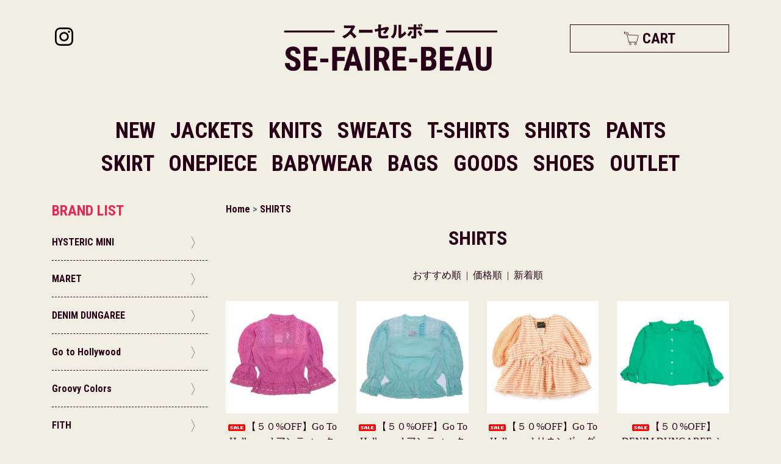

--- FILE ---
content_type: text/html; charset=EUC-JP
request_url: https://sefairebeau.com/?mode=cate&cbid=2499282&csid=0
body_size: 10404
content:
<!DOCTYPE html PUBLIC "-//W3C//DTD XHTML 1.0 Transitional//EN" "http://www.w3.org/TR/xhtml1/DTD/xhtml1-transitional.dtd">
<html xmlns:og="http://ogp.me/ns#" xmlns:fb="http://www.facebook.com/2008/fbml" xmlns:mixi="http://mixi-platform.com/ns#" xmlns="http://www.w3.org/1999/xhtml" xml:lang="ja" lang="ja" dir="ltr">
<head>
<meta http-equiv="content-type" content="text/html; charset=euc-jp" />
<meta http-equiv="X-UA-Compatible" content="IE=edge,chrome=1" />
<title>SHIRTS - SE FAIRE BEAU - スーセルボー</title>
<meta name="Keywords" content="SHIRTS,通販,子供服,キッズ,セレクトショップ,和歌山,sefairebeau,スーセルボー,DENIMDUNGAREE,gotohollywood,x-girl,xlarge,HYSTERICMINI,FITH,BABY,KIDS,ROLLRES,wakayama,byloveit,groovycolors" />
<meta name="Description" content="子供服セレクトショップ SE FAIRE BEAU（スーセルボー） 公式オンラインショップです。ヒステリックミニ,DENIMDUNGAREE,GotoHollywood,x-girlなど国内ブランドを多数取り揃えています。" />
<meta name="Author" content="SE FAIRE BEAU" />
<meta name="Copyright" content="SE FAIRE BEAU" />
<meta http-equiv="content-style-type" content="text/css" />
<meta http-equiv="content-script-type" content="text/javascript" />
<link rel="stylesheet" href="https://img07.shop-pro.jp/PA01423/570/css/1/index.css?cmsp_timestamp=20260123125241" type="text/css" />
<link rel="stylesheet" href="https://img07.shop-pro.jp/PA01423/570/css/1/product_list.css?cmsp_timestamp=20260123125241" type="text/css" />

<link rel="alternate" type="application/rss+xml" title="rss" href="https://sefairebeau.com/?mode=rss" />
<script type="text/javascript" src="//ajax.googleapis.com/ajax/libs/jquery/1.7.2/jquery.min.js" ></script>
<meta property="og:title" content="SHIRTS - SE FAIRE BEAU - スーセルボー" />
<meta property="og:description" content="子供服セレクトショップ SE FAIRE BEAU（スーセルボー） 公式オンラインショップです。ヒステリックミニ,DENIMDUNGAREE,GotoHollywood,x-girlなど国内ブランドを多数取り揃えています。" />
<meta property="og:url" content="https://sefairebeau.com?mode=cate&cbid=2499282&csid=0" />
<meta property="og:site_name" content="SE FAIRE BEAU - スーセルボー" />
<meta property="og:image" content=""/>
<!-- viewport: レスポンシブに必要 -->
<meta name="viewport" content="width=device-width, initial-scale=1.0, maximum-scale=1.0">

<!-- cssファイル -->
<link rel="stylesheet" href="https://stackpath.bootstrapcdn.com/bootstrap/4.1.3/css/bootstrap.min.css">

<!-- javascriptファイル -->
<script src="https://code.jquery.com/jquery-3.3.1.slim.min.js"></script>
<script src="https://cdnjs.cloudflare.com/ajax/libs/popper.js/1.14.3/umd/popper.min.js"></script>
<script src="https://stackpath.bootstrapcdn.com/bootstrap/4.1.3/js/bootstrap.min.js"></script>
<script>
  var Colorme = {"page":"product_list","shop":{"account_id":"PA01423570","title":"SE FAIRE BEAU - \u30b9\u30fc\u30bb\u30eb\u30dc\u30fc"},"basket":{"total_price":0,"items":[]},"customer":{"id":null}};

  (function() {
    function insertScriptTags() {
      var scriptTagDetails = [];
      var entry = document.getElementsByTagName('script')[0];

      scriptTagDetails.forEach(function(tagDetail) {
        var script = document.createElement('script');

        script.type = 'text/javascript';
        script.src = tagDetail.src;
        script.async = true;

        if( tagDetail.integrity ) {
          script.integrity = tagDetail.integrity;
          script.setAttribute('crossorigin', 'anonymous');
        }

        entry.parentNode.insertBefore(script, entry);
      })
    }

    window.addEventListener('load', insertScriptTags, false);
  })();
</script>
<script async src="https://zen.one/analytics.js"></script>
</head>
<body>
<meta name="colorme-acc-payload" content="?st=1&pt=10028&ut=2499282,0&at=PA01423570&v=20260126110206&re=&cn=bc45c30360e4f8032d5b09666b386a8e" width="1" height="1" alt="" /><script>!function(){"use strict";Array.prototype.slice.call(document.getElementsByTagName("script")).filter((function(t){return t.src&&t.src.match(new RegExp("dist/acc-track.js$"))})).forEach((function(t){return document.body.removeChild(t)})),function t(c){var r=arguments.length>1&&void 0!==arguments[1]?arguments[1]:0;if(!(r>=c.length)){var e=document.createElement("script");e.onerror=function(){return t(c,r+1)},e.src="https://"+c[r]+"/dist/acc-track.js?rev=3",document.body.appendChild(e)}}(["acclog001.shop-pro.jp","acclog002.shop-pro.jp"])}();</script><div id="wrapper" class="container">
	<div id="sns-instagram_sp" class="d-block d-lg-none">
		<a href="https://www.instagram.com/sefairebeau_official/" target="_blank"><svg role="img" aria-hidden="true" class="icon"><use xmlns:xlink="http://www.w3.org/1999/xlink" xlink:href="#icon_instagram"></use></svg></a>
	</div>

	<header id="header" class="margin_b_20">
		<div class="navigation second visible d-block d-lg-none">
			<div class="nav-mobile"><a id="nav-toggle"><span></span><strong></strong></a></div>
		</div>

		<div id="sns-instagram" class="d-none d-lg-block">
			<a href="https://www.instagram.com/sefairebeau_official/" target="_blank"><svg role="img" aria-hidden="true" class="icon"><use xmlns:xlink="http://www.w3.org/1999/xlink" xlink:href="#icon_instagram"></use></svg></a>
		</div>


		<nav class="global-nav mobile d-block d-lg-none">

<!--			<div class="row margin_t_20 margin_b_0">
				<div class="col"><h2 class="font-style-1">CATEGORY</h2></div>
			</div>
			<div class="row margin_b_20 margin_r_0 margin_l_0">
				<div class="col-6 margin_b_10">
					<a href="http://sefairebeau.com/?mode=cate&csid=0&cbid=2462172" class="m-category-link d-flex">
						<div class="m-category-item"><strong>新着商品</strong></div>
						<svg role="img" aria-hidden="true" class="icon"><use xmlns:xlink="http://www.w3.org/1999/xlink" xlink:href="#icon_arrow_right_w"></use></svg>
					</a>
				</div>
	
				<div class="col-6 margin_b_10">
					<a href="http://sefairebeau.com/?mode=cate&csid=0&cbid=2498013" class="m-category-link d-flex">
						<div class="m-category-item"><strong>ジャケット</strong></div>
						<svg role="img" aria-hidden="true" class="icon"><use xmlns:xlink="http://www.w3.org/1999/xlink" xlink:href="#icon_arrow_right_w"></use></svg>
					</a>
				</div>
	
				<div class="col-6 margin_b_10">
					<a href="http://sefairebeau.com/?mode=cate&csid=0&cbid=2498014" class="m-category-link d-flex">
						<div class="m-category-item"><strong>ニット</strong></div>
						<svg role="img" aria-hidden="true" class="icon"><use xmlns:xlink="http://www.w3.org/1999/xlink" xlink:href="#icon_arrow_right_w"></use></svg>
					</a>
				</div>
	
				<div class="col-6 margin_b_10">
					<a href="http://sefairebeau.com/?mode=cate&csid=0&cbid=2498015" class="m-category-link d-flex">
						<div class="m-category-item"><strong>スウェット</strong></div>
						<svg role="img" aria-hidden="true" class="icon"><use xmlns:xlink="http://www.w3.org/1999/xlink" xlink:href="#icon_arrow_right_w"></use></svg>
					</a>
				</div>
	
				<div class="col-6 margin_b_10">
					<a href="http://sefairebeau.com/?mode=cate&csid=0&cbid=2498016" class="m-category-link d-flex">
						<div class="m-category-item"><strong>Tシャツ</strong></div>
						<svg role="img" aria-hidden="true" class="icon"><use xmlns:xlink="http://www.w3.org/1999/xlink" xlink:href="#icon_arrow_right_w"></use></svg>
					</a>
				</div>
	
				<div class="col-6 margin_b_10">
					<a href="http://sefairebeau.com/?mode=cate&csid=0&cbid=2498017" class="m-category-link d-flex">
						<div class="m-category-item"><strong>パンツ</strong></div>
						<svg role="img" aria-hidden="true" class="icon"><use xmlns:xlink="http://www.w3.org/1999/xlink" xlink:href="#icon_arrow_right_w"></use></svg>
					</a>
				</div>
	
				<div class="col-6 margin_b_10">
					<a href="http://sefairebeau.com/?mode=cate&csid=0&cbid=2498018" class="m-category-link d-flex">
						<div class="m-category-item"><strong>ベビー</strong></div>
						<svg role="img" aria-hidden="true" class="icon"><use xmlns:xlink="http://www.w3.org/1999/xlink" xlink:href="#icon_arrow_right_w"></use></svg>
					</a>
				</div>
	
				<div class="col-6 margin_b_10">
					<a href="http://sefairebeau.com/?mode=cate&csid=0&cbid=2498019" class="m-category-link d-flex">
						<div class="m-category-item"><strong>バッグ</strong></div>
						<svg role="img" aria-hidden="true" class="icon"><use xmlns:xlink="http://www.w3.org/1999/xlink" xlink:href="#icon_arrow_right_w"></use></svg>
					</a>
				</div>
	
				<div class="col-6 margin_b_10">
					<a href="http://sefairebeau.com/?mode=cate&csid=0&cbid=2498020" class="m-category-link d-flex">
						<div class="m-category-item"><strong>グッズ</strong></div>
						<svg role="img" aria-hidden="true" class="icon"><use xmlns:xlink="http://www.w3.org/1999/xlink" xlink:href="#icon_arrow_right_w"></use></svg>
					</a>
				</div>
	
				<div class="col-6 margin_b_10">
					<a href="http://sefairebeau.com/?mode=cate&csid=0&cbid=2498021" class="m-category-link d-flex">
						<div class="m-category-item"><strong>アクセサリー</strong></div>
						<svg role="img" aria-hidden="true" class="icon"><use xmlns:xlink="http://www.w3.org/1999/xlink" xlink:href="#icon_arrow_right_w"></use></svg>
					</a>
				</div>
	
				<div class="col-6 margin_b_10">
					<a href="http://sefairebeau.com/?mode=cate&csid=0&cbid=2498022" class="m-category-link d-flex">
						<div class="m-category-item"><strong>シューズ</strong></div>
						<svg role="img" aria-hidden="true" class="icon"><use xmlns:xlink="http://www.w3.org/1999/xlink" xlink:href="#icon_arrow_right_w"></use></svg>
					</a>
				</div>
	
			</div>!-- /.row --
-->
			<div class="row margin_b_0">
				<div class="col"><h2 class="font-style-1">BRAND LIST</h2></div>
			</div>
			<div class="row margin_b_20 margin_l_0 margin_r_0">
																		<div class="brand-lists col-12">
											<div class="col-12 margin_b_10 m-brand-item font-style-1">
							 
							<div id="toggle-sp0" class="brand-link d-flex">HYSTERIC MINI<svg role="img" aria-hidden="true" class="icon"><use xmlns:xlink="http://www.w3.org/1999/xlink" xlink:href="#icon_arrow_right_w"></use></svg></div>
								
																			<ul id="category-sp0" class="hidden-cat">
											<li class="category-item"><a href="http://sefairebeau.com/?mode=srh&cid=&keyword=HYSTERIC+MINI&sort=n" class="category-link">ALL</a></li>
									
											 
												<li class="category-item"><a href="http://sefairebeau.com/?mode=srh&cid=2498013,0%2C0&keyword=HYSTERIC+MINI&sort=n" class="category-link">JACKETS</a></li>
																												
									
											 
												<li class="category-item"><a href="http://sefairebeau.com/?mode=srh&cid=2498014,0%2C0&keyword=HYSTERIC+MINI&sort=n" class="category-link">KNITS</a></li>
																												
									
											 
												<li class="category-item"><a href="http://sefairebeau.com/?mode=srh&cid=2498015,0%2C0&keyword=HYSTERIC+MINI&sort=n" class="category-link">SWEATS</a></li>
																												
									
											 
												<li class="category-item"><a href="http://sefairebeau.com/?mode=srh&cid=2498016,0%2C0&keyword=HYSTERIC+MINI&sort=n" class="category-link">T-SHIRTS</a></li>
																												
									
											 
												<li class="category-item"><a href="http://sefairebeau.com/?mode=srh&cid=2499282,0%2C0&keyword=HYSTERIC+MINI&sort=n" class="category-link">SHIRTS</a></li>
																												
									
											 
												<li class="category-item"><a href="http://sefairebeau.com/?mode=srh&cid=2498017,0%2C0&keyword=HYSTERIC+MINI&sort=n" class="category-link">PANTS</a></li>
																												
									
											 
												<li class="category-item"><a href="http://sefairebeau.com/?mode=srh&cid=2498021,0%2C0&keyword=HYSTERIC+MINI&sort=n" class="category-link">SKIRT</a></li>
																												
									
											 
												<li class="category-item"><a href="http://sefairebeau.com/?mode=srh&cid=2499234,0%2C0&keyword=HYSTERIC+MINI&sort=n" class="category-link">ONEPIECE</a></li>
																												
									
											 
												<li class="category-item"><a href="http://sefairebeau.com/?mode=srh&cid=2498018,0%2C0&keyword=HYSTERIC+MINI&sort=n" class="category-link">BABYWEAR</a></li>
																												
									
											 
												<li class="category-item"><a href="http://sefairebeau.com/?mode=srh&cid=2498019,0%2C0&keyword=HYSTERIC+MINI&sort=n" class="category-link">BAGS</a></li>
																												
									
											 
												<li class="category-item"><a href="http://sefairebeau.com/?mode=srh&cid=2498020,0%2C0&keyword=HYSTERIC+MINI&sort=n" class="category-link">GOODS</a></li>
																												
									
											 
												<li class="category-item"><a href="http://sefairebeau.com/?mode=srh&cid=2498022,0%2C0&keyword=HYSTERIC+MINI&sort=n" class="category-link">SHOES</a></li>
																												
									
																														</ul>
																														</div>
																										<div class="col-12 margin_b_10 m-brand-item font-style-1">
							 
							<div id="toggle-sp1" class="brand-link d-flex">MARET<svg role="img" aria-hidden="true" class="icon"><use xmlns:xlink="http://www.w3.org/1999/xlink" xlink:href="#icon_arrow_right_w"></use></svg></div>
								
																			<ul id="category-sp1" class="hidden-cat">
											<li class="category-item"><a href="http://sefairebeau.com/?mode=srh&cid=&keyword=MARET&sort=n" class="category-link">ALL</a></li>
									
											 
												<li class="category-item"><a href="http://sefairebeau.com/?mode=srh&cid=2498013,0%2C0&keyword=MARET&sort=n" class="category-link">JACKETS</a></li>
																												
									
											 
												<li class="category-item"><a href="http://sefairebeau.com/?mode=srh&cid=2498014,0%2C0&keyword=MARET&sort=n" class="category-link">KNITS</a></li>
																												
									
											 
												<li class="category-item"><a href="http://sefairebeau.com/?mode=srh&cid=2498015,0%2C0&keyword=MARET&sort=n" class="category-link">SWEATS</a></li>
																												
									
											 
												<li class="category-item"><a href="http://sefairebeau.com/?mode=srh&cid=2498016,0%2C0&keyword=MARET&sort=n" class="category-link">T-SHIRTS</a></li>
																												
									
											 
												<li class="category-item"><a href="http://sefairebeau.com/?mode=srh&cid=2499282,0%2C0&keyword=MARET&sort=n" class="category-link">SHIRTS</a></li>
																												
									
											 
												<li class="category-item"><a href="http://sefairebeau.com/?mode=srh&cid=2498017,0%2C0&keyword=MARET&sort=n" class="category-link">PANTS</a></li>
																												
									
											 
												<li class="category-item"><a href="http://sefairebeau.com/?mode=srh&cid=2498021,0%2C0&keyword=MARET&sort=n" class="category-link">SKIRT</a></li>
																												
									
											 
												<li class="category-item"><a href="http://sefairebeau.com/?mode=srh&cid=2499234,0%2C0&keyword=MARET&sort=n" class="category-link">ONEPIECE</a></li>
																												
									
											 
												<li class="category-item"><a href="http://sefairebeau.com/?mode=srh&cid=2498018,0%2C0&keyword=MARET&sort=n" class="category-link">BABYWEAR</a></li>
																												
									
											 
												<li class="category-item"><a href="http://sefairebeau.com/?mode=srh&cid=2498019,0%2C0&keyword=MARET&sort=n" class="category-link">BAGS</a></li>
																												
									
											 
												<li class="category-item"><a href="http://sefairebeau.com/?mode=srh&cid=2498020,0%2C0&keyword=MARET&sort=n" class="category-link">GOODS</a></li>
																												
									
											 
												<li class="category-item"><a href="http://sefairebeau.com/?mode=srh&cid=2498022,0%2C0&keyword=MARET&sort=n" class="category-link">SHOES</a></li>
																												
									
																														</ul>
																														</div>
																										<div class="col-12 margin_b_10 m-brand-item font-style-1">
							 
							<div id="toggle-sp2" class="brand-link d-flex">DENIM DUNGAREE<svg role="img" aria-hidden="true" class="icon"><use xmlns:xlink="http://www.w3.org/1999/xlink" xlink:href="#icon_arrow_right_w"></use></svg></div>
								
																			<ul id="category-sp2" class="hidden-cat">
											<li class="category-item"><a href="http://sefairebeau.com/?mode=srh&cid=&keyword=DENIM+DUNGAREE&sort=n" class="category-link">ALL</a></li>
									
											 
												<li class="category-item"><a href="http://sefairebeau.com/?mode=srh&cid=2498013,0%2C0&keyword=DENIM+DUNGAREE&sort=n" class="category-link">JACKETS</a></li>
																												
									
											 
												<li class="category-item"><a href="http://sefairebeau.com/?mode=srh&cid=2498014,0%2C0&keyword=DENIM+DUNGAREE&sort=n" class="category-link">KNITS</a></li>
																												
									
											 
												<li class="category-item"><a href="http://sefairebeau.com/?mode=srh&cid=2498015,0%2C0&keyword=DENIM+DUNGAREE&sort=n" class="category-link">SWEATS</a></li>
																												
									
											 
												<li class="category-item"><a href="http://sefairebeau.com/?mode=srh&cid=2498016,0%2C0&keyword=DENIM+DUNGAREE&sort=n" class="category-link">T-SHIRTS</a></li>
																												
									
											 
												<li class="category-item"><a href="http://sefairebeau.com/?mode=srh&cid=2499282,0%2C0&keyword=DENIM+DUNGAREE&sort=n" class="category-link">SHIRTS</a></li>
																												
									
											 
												<li class="category-item"><a href="http://sefairebeau.com/?mode=srh&cid=2498017,0%2C0&keyword=DENIM+DUNGAREE&sort=n" class="category-link">PANTS</a></li>
																												
									
											 
												<li class="category-item"><a href="http://sefairebeau.com/?mode=srh&cid=2498021,0%2C0&keyword=DENIM+DUNGAREE&sort=n" class="category-link">SKIRT</a></li>
																												
									
											 
												<li class="category-item"><a href="http://sefairebeau.com/?mode=srh&cid=2499234,0%2C0&keyword=DENIM+DUNGAREE&sort=n" class="category-link">ONEPIECE</a></li>
																												
									
											 
												<li class="category-item"><a href="http://sefairebeau.com/?mode=srh&cid=2498018,0%2C0&keyword=DENIM+DUNGAREE&sort=n" class="category-link">BABYWEAR</a></li>
																												
									
											 
												<li class="category-item"><a href="http://sefairebeau.com/?mode=srh&cid=2498019,0%2C0&keyword=DENIM+DUNGAREE&sort=n" class="category-link">BAGS</a></li>
																												
									
											 
												<li class="category-item"><a href="http://sefairebeau.com/?mode=srh&cid=2498020,0%2C0&keyword=DENIM+DUNGAREE&sort=n" class="category-link">GOODS</a></li>
																												
									
											 
												<li class="category-item"><a href="http://sefairebeau.com/?mode=srh&cid=2498022,0%2C0&keyword=DENIM+DUNGAREE&sort=n" class="category-link">SHOES</a></li>
																												
									
																														</ul>
																														</div>
																										<div class="col-12 margin_b_10 m-brand-item font-style-1">
							 
							<div id="toggle-sp3" class="brand-link d-flex">Go to Hollywood<svg role="img" aria-hidden="true" class="icon"><use xmlns:xlink="http://www.w3.org/1999/xlink" xlink:href="#icon_arrow_right_w"></use></svg></div>
								
																			<ul id="category-sp3" class="hidden-cat">
											<li class="category-item"><a href="http://sefairebeau.com/?mode=srh&cid=&keyword=Go+to+Hollywood&sort=n" class="category-link">ALL</a></li>
									
											 
												<li class="category-item"><a href="http://sefairebeau.com/?mode=srh&cid=2498013,0%2C0&keyword=Go+to+Hollywood&sort=n" class="category-link">JACKETS</a></li>
																												
									
											 
												<li class="category-item"><a href="http://sefairebeau.com/?mode=srh&cid=2498014,0%2C0&keyword=Go+to+Hollywood&sort=n" class="category-link">KNITS</a></li>
																												
									
											 
												<li class="category-item"><a href="http://sefairebeau.com/?mode=srh&cid=2498015,0%2C0&keyword=Go+to+Hollywood&sort=n" class="category-link">SWEATS</a></li>
																												
									
											 
												<li class="category-item"><a href="http://sefairebeau.com/?mode=srh&cid=2498016,0%2C0&keyword=Go+to+Hollywood&sort=n" class="category-link">T-SHIRTS</a></li>
																												
									
											 
												<li class="category-item"><a href="http://sefairebeau.com/?mode=srh&cid=2499282,0%2C0&keyword=Go+to+Hollywood&sort=n" class="category-link">SHIRTS</a></li>
																												
									
											 
												<li class="category-item"><a href="http://sefairebeau.com/?mode=srh&cid=2498017,0%2C0&keyword=Go+to+Hollywood&sort=n" class="category-link">PANTS</a></li>
																												
									
											 
												<li class="category-item"><a href="http://sefairebeau.com/?mode=srh&cid=2498021,0%2C0&keyword=Go+to+Hollywood&sort=n" class="category-link">SKIRT</a></li>
																												
									
											 
												<li class="category-item"><a href="http://sefairebeau.com/?mode=srh&cid=2499234,0%2C0&keyword=Go+to+Hollywood&sort=n" class="category-link">ONEPIECE</a></li>
																												
									
											 
												<li class="category-item"><a href="http://sefairebeau.com/?mode=srh&cid=2498018,0%2C0&keyword=Go+to+Hollywood&sort=n" class="category-link">BABYWEAR</a></li>
																												
									
											 
												<li class="category-item"><a href="http://sefairebeau.com/?mode=srh&cid=2498019,0%2C0&keyword=Go+to+Hollywood&sort=n" class="category-link">BAGS</a></li>
																												
									
											 
												<li class="category-item"><a href="http://sefairebeau.com/?mode=srh&cid=2498020,0%2C0&keyword=Go+to+Hollywood&sort=n" class="category-link">GOODS</a></li>
																												
									
											 
												<li class="category-item"><a href="http://sefairebeau.com/?mode=srh&cid=2498022,0%2C0&keyword=Go+to+Hollywood&sort=n" class="category-link">SHOES</a></li>
																												
									
																														</ul>
																														</div>
																										<div class="col-12 margin_b_10 m-brand-item font-style-1">
							 
							<div id="toggle-sp4" class="brand-link d-flex">Groovy Colors<svg role="img" aria-hidden="true" class="icon"><use xmlns:xlink="http://www.w3.org/1999/xlink" xlink:href="#icon_arrow_right_w"></use></svg></div>
								
																			<ul id="category-sp4" class="hidden-cat">
											<li class="category-item"><a href="http://sefairebeau.com/?mode=srh&cid=&keyword=Groovy+Colors&sort=n" class="category-link">ALL</a></li>
									
											 
												<li class="category-item"><a href="http://sefairebeau.com/?mode=srh&cid=2498013,0%2C0&keyword=Groovy+Colors&sort=n" class="category-link">JACKETS</a></li>
																												
									
											 
												<li class="category-item"><a href="http://sefairebeau.com/?mode=srh&cid=2498014,0%2C0&keyword=Groovy+Colors&sort=n" class="category-link">KNITS</a></li>
																												
									
											 
												<li class="category-item"><a href="http://sefairebeau.com/?mode=srh&cid=2498015,0%2C0&keyword=Groovy+Colors&sort=n" class="category-link">SWEATS</a></li>
																												
									
											 
												<li class="category-item"><a href="http://sefairebeau.com/?mode=srh&cid=2498016,0%2C0&keyword=Groovy+Colors&sort=n" class="category-link">T-SHIRTS</a></li>
																												
									
											 
												<li class="category-item"><a href="http://sefairebeau.com/?mode=srh&cid=2499282,0%2C0&keyword=Groovy+Colors&sort=n" class="category-link">SHIRTS</a></li>
																												
									
											 
												<li class="category-item"><a href="http://sefairebeau.com/?mode=srh&cid=2498017,0%2C0&keyword=Groovy+Colors&sort=n" class="category-link">PANTS</a></li>
																												
									
											 
												<li class="category-item"><a href="http://sefairebeau.com/?mode=srh&cid=2498021,0%2C0&keyword=Groovy+Colors&sort=n" class="category-link">SKIRT</a></li>
																												
									
											 
												<li class="category-item"><a href="http://sefairebeau.com/?mode=srh&cid=2499234,0%2C0&keyword=Groovy+Colors&sort=n" class="category-link">ONEPIECE</a></li>
																												
									
											 
												<li class="category-item"><a href="http://sefairebeau.com/?mode=srh&cid=2498018,0%2C0&keyword=Groovy+Colors&sort=n" class="category-link">BABYWEAR</a></li>
																												
									
											 
												<li class="category-item"><a href="http://sefairebeau.com/?mode=srh&cid=2498019,0%2C0&keyword=Groovy+Colors&sort=n" class="category-link">BAGS</a></li>
																												
									
											 
												<li class="category-item"><a href="http://sefairebeau.com/?mode=srh&cid=2498020,0%2C0&keyword=Groovy+Colors&sort=n" class="category-link">GOODS</a></li>
																												
									
											 
												<li class="category-item"><a href="http://sefairebeau.com/?mode=srh&cid=2498022,0%2C0&keyword=Groovy+Colors&sort=n" class="category-link">SHOES</a></li>
																												
									
																														</ul>
																														</div>
																										<div class="col-12 margin_b_10 m-brand-item font-style-1">
							 
							<div id="toggle-sp5" class="brand-link d-flex">FITH<svg role="img" aria-hidden="true" class="icon"><use xmlns:xlink="http://www.w3.org/1999/xlink" xlink:href="#icon_arrow_right_w"></use></svg></div>
								
																			<ul id="category-sp5" class="hidden-cat">
											<li class="category-item"><a href="http://sefairebeau.com/?mode=srh&cid=&keyword=FITH&sort=n" class="category-link">ALL</a></li>
									
											 
												<li class="category-item"><a href="http://sefairebeau.com/?mode=srh&cid=2498013,0%2C0&keyword=FITH&sort=n" class="category-link">JACKETS</a></li>
																												
									
											 
												<li class="category-item"><a href="http://sefairebeau.com/?mode=srh&cid=2498014,0%2C0&keyword=FITH&sort=n" class="category-link">KNITS</a></li>
																												
									
											 
												<li class="category-item"><a href="http://sefairebeau.com/?mode=srh&cid=2498015,0%2C0&keyword=FITH&sort=n" class="category-link">SWEATS</a></li>
																												
									
											 
												<li class="category-item"><a href="http://sefairebeau.com/?mode=srh&cid=2498016,0%2C0&keyword=FITH&sort=n" class="category-link">T-SHIRTS</a></li>
																												
									
											 
												<li class="category-item"><a href="http://sefairebeau.com/?mode=srh&cid=2499282,0%2C0&keyword=FITH&sort=n" class="category-link">SHIRTS</a></li>
																												
									
											 
												<li class="category-item"><a href="http://sefairebeau.com/?mode=srh&cid=2498017,0%2C0&keyword=FITH&sort=n" class="category-link">PANTS</a></li>
																												
									
											 
												<li class="category-item"><a href="http://sefairebeau.com/?mode=srh&cid=2498021,0%2C0&keyword=FITH&sort=n" class="category-link">SKIRT</a></li>
																												
									
											 
												<li class="category-item"><a href="http://sefairebeau.com/?mode=srh&cid=2499234,0%2C0&keyword=FITH&sort=n" class="category-link">ONEPIECE</a></li>
																												
									
											 
												<li class="category-item"><a href="http://sefairebeau.com/?mode=srh&cid=2498018,0%2C0&keyword=FITH&sort=n" class="category-link">BABYWEAR</a></li>
																												
									
											 
												<li class="category-item"><a href="http://sefairebeau.com/?mode=srh&cid=2498019,0%2C0&keyword=FITH&sort=n" class="category-link">BAGS</a></li>
																												
									
											 
												<li class="category-item"><a href="http://sefairebeau.com/?mode=srh&cid=2498020,0%2C0&keyword=FITH&sort=n" class="category-link">GOODS</a></li>
																												
									
											 
												<li class="category-item"><a href="http://sefairebeau.com/?mode=srh&cid=2498022,0%2C0&keyword=FITH&sort=n" class="category-link">SHOES</a></li>
																												
									
																														</ul>
																														</div>
																										<div class="col-12 margin_b_10 m-brand-item font-style-1">
							 
							<div id="toggle-sp6" class="brand-link d-flex">X-girl<LADIES><svg role="img" aria-hidden="true" class="icon"><use xmlns:xlink="http://www.w3.org/1999/xlink" xlink:href="#icon_arrow_right_w"></use></svg></div>
								
																			<ul id="category-sp6" class="hidden-cat">
											<li class="category-item"><a href="http://sefairebeau.com/?mode=srh&cid=&keyword=X-girl<LADIES>&sort=n" class="category-link">ALL</a></li>
									
											 
												<li class="category-item"><a href="http://sefairebeau.com/?mode=srh&cid=2498013,0%2C0&keyword=X-girl<LADIES>&sort=n" class="category-link">JACKETS</a></li>
																												
									
											 
												<li class="category-item"><a href="http://sefairebeau.com/?mode=srh&cid=2498014,0%2C0&keyword=X-girl<LADIES>&sort=n" class="category-link">KNITS</a></li>
																												
									
											 
												<li class="category-item"><a href="http://sefairebeau.com/?mode=srh&cid=2498015,0%2C0&keyword=X-girl<LADIES>&sort=n" class="category-link">SWEATS</a></li>
																												
									
											 
												<li class="category-item"><a href="http://sefairebeau.com/?mode=srh&cid=2498016,0%2C0&keyword=X-girl<LADIES>&sort=n" class="category-link">T-SHIRTS</a></li>
																												
									
											 
												<li class="category-item"><a href="http://sefairebeau.com/?mode=srh&cid=2499282,0%2C0&keyword=X-girl<LADIES>&sort=n" class="category-link">SHIRTS</a></li>
																												
									
											 
												<li class="category-item"><a href="http://sefairebeau.com/?mode=srh&cid=2498017,0%2C0&keyword=X-girl<LADIES>&sort=n" class="category-link">PANTS</a></li>
																												
									
											 
												<li class="category-item"><a href="http://sefairebeau.com/?mode=srh&cid=2498021,0%2C0&keyword=X-girl<LADIES>&sort=n" class="category-link">SKIRT</a></li>
																												
									
											 
												<li class="category-item"><a href="http://sefairebeau.com/?mode=srh&cid=2499234,0%2C0&keyword=X-girl<LADIES>&sort=n" class="category-link">ONEPIECE</a></li>
																												
									
											 
												<li class="category-item"><a href="http://sefairebeau.com/?mode=srh&cid=2498018,0%2C0&keyword=X-girl<LADIES>&sort=n" class="category-link">BABYWEAR</a></li>
																												
									
											 
												<li class="category-item"><a href="http://sefairebeau.com/?mode=srh&cid=2498019,0%2C0&keyword=X-girl<LADIES>&sort=n" class="category-link">BAGS</a></li>
																												
									
											 
												<li class="category-item"><a href="http://sefairebeau.com/?mode=srh&cid=2498020,0%2C0&keyword=X-girl<LADIES>&sort=n" class="category-link">GOODS</a></li>
																												
									
											 
												<li class="category-item"><a href="http://sefairebeau.com/?mode=srh&cid=2498022,0%2C0&keyword=X-girl<LADIES>&sort=n" class="category-link">SHOES</a></li>
																												
									
																														</ul>
																														</div>
																										<div class="col-12 margin_b_10 m-brand-item font-style-1">
							 
							<div id="toggle-sp7" class="brand-link d-flex">XLARGE<MENS><svg role="img" aria-hidden="true" class="icon"><use xmlns:xlink="http://www.w3.org/1999/xlink" xlink:href="#icon_arrow_right_w"></use></svg></div>
								
																			<ul id="category-sp7" class="hidden-cat">
											<li class="category-item"><a href="http://sefairebeau.com/?mode=srh&cid=&keyword=XLARGE<MENS>&sort=n" class="category-link">ALL</a></li>
									
											 
												<li class="category-item"><a href="http://sefairebeau.com/?mode=srh&cid=2498013,0%2C0&keyword=XLARGE<MENS>&sort=n" class="category-link">JACKETS</a></li>
																												
									
											 
												<li class="category-item"><a href="http://sefairebeau.com/?mode=srh&cid=2498014,0%2C0&keyword=XLARGE<MENS>&sort=n" class="category-link">KNITS</a></li>
																												
									
											 
												<li class="category-item"><a href="http://sefairebeau.com/?mode=srh&cid=2498015,0%2C0&keyword=XLARGE<MENS>&sort=n" class="category-link">SWEATS</a></li>
																												
									
											 
												<li class="category-item"><a href="http://sefairebeau.com/?mode=srh&cid=2498016,0%2C0&keyword=XLARGE<MENS>&sort=n" class="category-link">T-SHIRTS</a></li>
																												
									
											 
												<li class="category-item"><a href="http://sefairebeau.com/?mode=srh&cid=2499282,0%2C0&keyword=XLARGE<MENS>&sort=n" class="category-link">SHIRTS</a></li>
																												
									
											 
												<li class="category-item"><a href="http://sefairebeau.com/?mode=srh&cid=2498017,0%2C0&keyword=XLARGE<MENS>&sort=n" class="category-link">PANTS</a></li>
																												
									
											 
												<li class="category-item"><a href="http://sefairebeau.com/?mode=srh&cid=2498021,0%2C0&keyword=XLARGE<MENS>&sort=n" class="category-link">SKIRT</a></li>
																												
									
											 
												<li class="category-item"><a href="http://sefairebeau.com/?mode=srh&cid=2499234,0%2C0&keyword=XLARGE<MENS>&sort=n" class="category-link">ONEPIECE</a></li>
																												
									
											 
												<li class="category-item"><a href="http://sefairebeau.com/?mode=srh&cid=2498018,0%2C0&keyword=XLARGE<MENS>&sort=n" class="category-link">BABYWEAR</a></li>
																												
									
											 
												<li class="category-item"><a href="http://sefairebeau.com/?mode=srh&cid=2498019,0%2C0&keyword=XLARGE<MENS>&sort=n" class="category-link">BAGS</a></li>
																												
									
											 
												<li class="category-item"><a href="http://sefairebeau.com/?mode=srh&cid=2498020,0%2C0&keyword=XLARGE<MENS>&sort=n" class="category-link">GOODS</a></li>
																												
									
											 
												<li class="category-item"><a href="http://sefairebeau.com/?mode=srh&cid=2498022,0%2C0&keyword=XLARGE<MENS>&sort=n" class="category-link">SHOES</a></li>
																												
									
																														</ul>
																														</div>
																										<div class="col-12 margin_b_10 m-brand-item font-style-1">
							 
							<div id="toggle-sp8" class="brand-link d-flex">X-girl stages<svg role="img" aria-hidden="true" class="icon"><use xmlns:xlink="http://www.w3.org/1999/xlink" xlink:href="#icon_arrow_right_w"></use></svg></div>
								
																			<ul id="category-sp8" class="hidden-cat">
											<li class="category-item"><a href="http://sefairebeau.com/?mode=srh&cid=&keyword=X-girl+stages&sort=n" class="category-link">ALL</a></li>
									
											 
												<li class="category-item"><a href="http://sefairebeau.com/?mode=srh&cid=2498013,0%2C0&keyword=X-girl+stages&sort=n" class="category-link">JACKETS</a></li>
																												
									
											 
												<li class="category-item"><a href="http://sefairebeau.com/?mode=srh&cid=2498014,0%2C0&keyword=X-girl+stages&sort=n" class="category-link">KNITS</a></li>
																												
									
											 
												<li class="category-item"><a href="http://sefairebeau.com/?mode=srh&cid=2498015,0%2C0&keyword=X-girl+stages&sort=n" class="category-link">SWEATS</a></li>
																												
									
											 
												<li class="category-item"><a href="http://sefairebeau.com/?mode=srh&cid=2498016,0%2C0&keyword=X-girl+stages&sort=n" class="category-link">T-SHIRTS</a></li>
																												
									
											 
												<li class="category-item"><a href="http://sefairebeau.com/?mode=srh&cid=2499282,0%2C0&keyword=X-girl+stages&sort=n" class="category-link">SHIRTS</a></li>
																												
									
											 
												<li class="category-item"><a href="http://sefairebeau.com/?mode=srh&cid=2498017,0%2C0&keyword=X-girl+stages&sort=n" class="category-link">PANTS</a></li>
																												
									
											 
												<li class="category-item"><a href="http://sefairebeau.com/?mode=srh&cid=2498021,0%2C0&keyword=X-girl+stages&sort=n" class="category-link">SKIRT</a></li>
																												
									
											 
												<li class="category-item"><a href="http://sefairebeau.com/?mode=srh&cid=2499234,0%2C0&keyword=X-girl+stages&sort=n" class="category-link">ONEPIECE</a></li>
																												
									
											 
												<li class="category-item"><a href="http://sefairebeau.com/?mode=srh&cid=2498018,0%2C0&keyword=X-girl+stages&sort=n" class="category-link">BABYWEAR</a></li>
																												
									
											 
												<li class="category-item"><a href="http://sefairebeau.com/?mode=srh&cid=2498019,0%2C0&keyword=X-girl+stages&sort=n" class="category-link">BAGS</a></li>
																												
									
											 
												<li class="category-item"><a href="http://sefairebeau.com/?mode=srh&cid=2498020,0%2C0&keyword=X-girl+stages&sort=n" class="category-link">GOODS</a></li>
																												
									
											 
												<li class="category-item"><a href="http://sefairebeau.com/?mode=srh&cid=2498022,0%2C0&keyword=X-girl+stages&sort=n" class="category-link">SHOES</a></li>
																												
									
																														</ul>
																														</div>
																										<div class="col-12 margin_b_10 m-brand-item font-style-1">
							 
							<div id="toggle-sp9" class="brand-link d-flex">XLARGE KIDS<svg role="img" aria-hidden="true" class="icon"><use xmlns:xlink="http://www.w3.org/1999/xlink" xlink:href="#icon_arrow_right_w"></use></svg></div>
								
																			<ul id="category-sp9" class="hidden-cat">
											<li class="category-item"><a href="http://sefairebeau.com/?mode=srh&cid=&keyword=XLARGE+KIDS&sort=n" class="category-link">ALL</a></li>
									
											 
												<li class="category-item"><a href="http://sefairebeau.com/?mode=srh&cid=2498013,0%2C0&keyword=XLARGE+KIDS&sort=n" class="category-link">JACKETS</a></li>
																												
									
											 
												<li class="category-item"><a href="http://sefairebeau.com/?mode=srh&cid=2498014,0%2C0&keyword=XLARGE+KIDS&sort=n" class="category-link">KNITS</a></li>
																												
									
											 
												<li class="category-item"><a href="http://sefairebeau.com/?mode=srh&cid=2498015,0%2C0&keyword=XLARGE+KIDS&sort=n" class="category-link">SWEATS</a></li>
																												
									
											 
												<li class="category-item"><a href="http://sefairebeau.com/?mode=srh&cid=2498016,0%2C0&keyword=XLARGE+KIDS&sort=n" class="category-link">T-SHIRTS</a></li>
																												
									
											 
												<li class="category-item"><a href="http://sefairebeau.com/?mode=srh&cid=2499282,0%2C0&keyword=XLARGE+KIDS&sort=n" class="category-link">SHIRTS</a></li>
																												
									
											 
												<li class="category-item"><a href="http://sefairebeau.com/?mode=srh&cid=2498017,0%2C0&keyword=XLARGE+KIDS&sort=n" class="category-link">PANTS</a></li>
																												
									
											 
												<li class="category-item"><a href="http://sefairebeau.com/?mode=srh&cid=2498021,0%2C0&keyword=XLARGE+KIDS&sort=n" class="category-link">SKIRT</a></li>
																												
									
											 
												<li class="category-item"><a href="http://sefairebeau.com/?mode=srh&cid=2499234,0%2C0&keyword=XLARGE+KIDS&sort=n" class="category-link">ONEPIECE</a></li>
																												
									
											 
												<li class="category-item"><a href="http://sefairebeau.com/?mode=srh&cid=2498018,0%2C0&keyword=XLARGE+KIDS&sort=n" class="category-link">BABYWEAR</a></li>
																												
									
											 
												<li class="category-item"><a href="http://sefairebeau.com/?mode=srh&cid=2498019,0%2C0&keyword=XLARGE+KIDS&sort=n" class="category-link">BAGS</a></li>
																												
									
											 
												<li class="category-item"><a href="http://sefairebeau.com/?mode=srh&cid=2498020,0%2C0&keyword=XLARGE+KIDS&sort=n" class="category-link">GOODS</a></li>
																												
									
											 
												<li class="category-item"><a href="http://sefairebeau.com/?mode=srh&cid=2498022,0%2C0&keyword=XLARGE+KIDS&sort=n" class="category-link">SHOES</a></li>
																												
									
																														</ul>
																														</div>
																										<div class="col-12 margin_b_10 m-brand-item font-style-1">
														
							<a id="toggle-sp10" href="https://sefairebeau.com/?mode=grp&gid=2014151" class="brand-link d-flex">OUTLET<svg role="img" aria-hidden="true" class="icon"><use xmlns:xlink="http://www.w3.org/1999/xlink" xlink:href="#icon_arrow_right_w"></use></svg></a>
													</div>
																</div>
												</div>

		</nav>

		<div id="cart">
			<a href="https://sefairebeau.com/cart/proxy/basket?shop_id=PA01423570&shop_domain=sefairebeau.com" class="font-style-1">
				<div>CART</div>
			</a>
		</div>
		<div class="row justify-content-center">
			<div class="col-10 col-md-6 col-lg-4 logo">
				<h1><a href="./"><img src="https://img07.shop-pro.jp/PA01423/570/PA01423570.png?cmsp_timestamp=20220416060214" alt="SE FAIRE BEAU - スーセルボー" /></a></h1>
			</div>
		</div>

					<section class="row justify-content-center">
					<div class="col-12 col-lg-11">
				<a class="d-block d-lg-none collapse-toggle text-center" data-toggle="collapse" href="#category-collapse" role="button" aria-expanded="false" aria-controls="category-collapse">
					<h2 class="font-style-1 text-center">CATEGORY</h2>
					<svg role="img" aria-hidden="true" class="icon"><use xmlns:xlink="http://www.w3.org/1999/xlink" xlink:href="#icon_collapse"></use></svg>
				</a>

				<div class="collapse" id="category-collapse">
														<ul id="category" class="text-center">
						<li class="category-item font-style-1">
							<a href="http://sefairebeau.com/?mode=srh&cid=&keyword=&sort=n" class="category-link">NEW</a>
						</li>
											<li class="category-item font-style-1">
							<a href="https://sefairebeau.com/?mode=cate&cbid=2498013&csid=0" class="category-link">
								JACKETS
							</a>
						</li>
																				<li class="category-item font-style-1">
							<a href="https://sefairebeau.com/?mode=cate&cbid=2498014&csid=0" class="category-link">
								KNITS
							</a>
						</li>
																				<li class="category-item font-style-1">
							<a href="https://sefairebeau.com/?mode=cate&cbid=2498015&csid=0" class="category-link">
								SWEATS
							</a>
						</li>
																				<li class="category-item font-style-1">
							<a href="https://sefairebeau.com/?mode=cate&cbid=2498016&csid=0" class="category-link">
								T-SHIRTS
							</a>
						</li>
																				<li class="category-item font-style-1">
							<a href="https://sefairebeau.com/?mode=cate&cbid=2499282&csid=0" class="category-link">
								SHIRTS
							</a>
						</li>
																				<li class="category-item font-style-1">
							<a href="https://sefairebeau.com/?mode=cate&cbid=2498017&csid=0" class="category-link">
								PANTS
							</a>
						</li>
																				<li class="category-item font-style-1">
							<a href="https://sefairebeau.com/?mode=cate&cbid=2498021&csid=0" class="category-link">
								SKIRT
							</a>
						</li>
																				<li class="category-item font-style-1">
							<a href="https://sefairebeau.com/?mode=cate&cbid=2499234&csid=0" class="category-link">
								ONEPIECE
							</a>
						</li>
																				<li class="category-item font-style-1">
							<a href="https://sefairebeau.com/?mode=cate&cbid=2498018&csid=0" class="category-link">
								BABYWEAR
							</a>
						</li>
																				<li class="category-item font-style-1">
							<a href="https://sefairebeau.com/?mode=cate&cbid=2498019&csid=0" class="category-link">
								BAGS
							</a>
						</li>
																				<li class="category-item font-style-1">
							<a href="https://sefairebeau.com/?mode=cate&cbid=2498020&csid=0" class="category-link">
								GOODS
							</a>
						</li>
																				<li class="category-item font-style-1">
							<a href="https://sefairebeau.com/?mode=cate&cbid=2498022&csid=0" class="category-link">
								SHOES
							</a>
						</li>
																				<li class="category-item font-style-1">
							<a href="https://sefairebeau.com/?mode=cate&cbid=2500588&csid=0" class="category-link">
								OUTLET
							</a>
						</li>
										</ul>
													</div>

				<div class="d-none d-lg-block">
																	<ul id="category" class="text-center">
							<li class="category-item font-style-1">
								<a href="http://sefairebeau.com/?mode=srh&cid=&keyword=&sort=n" class="category-link">NEW</a>
							</li>
													<li class="category-item font-style-1">
								<a href="https://sefairebeau.com/?mode=cate&cbid=2498013&csid=0" class="category-link">
									JACKETS
								</a>
							</li>
																								<li class="category-item font-style-1">
								<a href="https://sefairebeau.com/?mode=cate&cbid=2498014&csid=0" class="category-link">
									KNITS
								</a>
							</li>
																								<li class="category-item font-style-1">
								<a href="https://sefairebeau.com/?mode=cate&cbid=2498015&csid=0" class="category-link">
									SWEATS
								</a>
							</li>
																								<li class="category-item font-style-1">
								<a href="https://sefairebeau.com/?mode=cate&cbid=2498016&csid=0" class="category-link">
									T-SHIRTS
								</a>
							</li>
																								<li class="category-item font-style-1">
								<a href="https://sefairebeau.com/?mode=cate&cbid=2499282&csid=0" class="category-link">
									SHIRTS
								</a>
							</li>
																								<li class="category-item font-style-1">
								<a href="https://sefairebeau.com/?mode=cate&cbid=2498017&csid=0" class="category-link">
									PANTS
								</a>
							</li>
																								<li class="category-item font-style-1">
								<a href="https://sefairebeau.com/?mode=cate&cbid=2498021&csid=0" class="category-link">
									SKIRT
								</a>
							</li>
																								<li class="category-item font-style-1">
								<a href="https://sefairebeau.com/?mode=cate&cbid=2499234&csid=0" class="category-link">
									ONEPIECE
								</a>
							</li>
																								<li class="category-item font-style-1">
								<a href="https://sefairebeau.com/?mode=cate&cbid=2498018&csid=0" class="category-link">
									BABYWEAR
								</a>
							</li>
																								<li class="category-item font-style-1">
								<a href="https://sefairebeau.com/?mode=cate&cbid=2498019&csid=0" class="category-link">
									BAGS
								</a>
							</li>
																								<li class="category-item font-style-1">
								<a href="https://sefairebeau.com/?mode=cate&cbid=2498020&csid=0" class="category-link">
									GOODS
								</a>
							</li>
																								<li class="category-item font-style-1">
								<a href="https://sefairebeau.com/?mode=cate&cbid=2498022&csid=0" class="category-link">
									SHOES
								</a>
							</li>
																								<li class="category-item font-style-1">
								<a href="https://sefairebeau.com/?mode=cate&cbid=2500588&csid=0" class="category-link">
									OUTLET
								</a>
							</li>
												</ul>
															</div>

			</div>
		</section>
	</header>

	<section id="contents">
		<div class="row">
			<div id="main" class="col-12 col-lg-9 order-2">
				<div id="product" class="text-center">

	
	<nav>
		<ul class="breadcrumb sefairebeau font-style-1">
			<li class="bredcrumb-item"><a href="./">Home</a></li>
							<li class="breadcrumb-item active" aria-current="page">&nbsp;&gt;&nbsp;<a href="?mode=cate&cbid=2499282&csid=0">SHIRTS</a></li>
								</ul>
	
			</nav>
	

	<h2 class="margin_b_20 font-style-1">
			SHIRTS
		</h2>

  
    

  
    

  
    

  
    

  
    

			
		<p class="margin_t_30 margin_b_30">
		おすすめ順
				&nbsp;|&nbsp;
				<a href="?mode=cate&cbid=2499282&csid=0&sort=p">価格順</a>		&nbsp;|&nbsp;
				<a href="?mode=cate&cbid=2499282&csid=0&sort=n">新着順</a>		</p>
		

		<div class="row">
										<div class="col-6 col-lg-3 margin_b_20 product-lists">
					<a href="?pid=167085964">
													<img src="https://img07.shop-pro.jp/PA01423/570/product/167085964_th.jpg?cmsp_timestamp=20220309182131" alt="<img class='new_mark_img1' src='https://img.shop-pro.jp/img/new/icons20.gif' style='border:none;display:inline;margin:0px;padding:0px;width:auto;' />【５０%OFF】Go To Hollywood アンティークローンパッチワークヨークブラウス" class="img-fluid mar_auto margin_b_10" />
											</a>
					<a href="?pid=167085964" class="product-name"><img class='new_mark_img1' src='https://img.shop-pro.jp/img/new/icons20.gif' style='border:none;display:inline;margin:0px;padding:0px;width:auto;' />【５０%OFF】Go To Hollywood アンティークローンパッチワークヨークブラウス</a><br>
										<span class="product-price font-style-1">
											 						8,140円(税込)
																</span>
				</div>
													<div class="col-6 col-lg-3 margin_b_20 product-lists">
					<a href="?pid=167085971">
													<img src="https://img07.shop-pro.jp/PA01423/570/product/167085971_th.jpg?cmsp_timestamp=20220309182203" alt="<img class='new_mark_img1' src='https://img.shop-pro.jp/img/new/icons20.gif' style='border:none;display:inline;margin:0px;padding:0px;width:auto;' />【５０%OFF】Go To Hollywood アンティークローンパッチワークヨークブラウス" class="img-fluid mar_auto margin_b_10" />
											</a>
					<a href="?pid=167085971" class="product-name"><img class='new_mark_img1' src='https://img.shop-pro.jp/img/new/icons20.gif' style='border:none;display:inline;margin:0px;padding:0px;width:auto;' />【５０%OFF】Go To Hollywood アンティークローンパッチワークヨークブラウス</a><br>
										<span class="product-price font-style-1">
											 						10,340円(税込)
																</span>
				</div>
													<div class="col-6 col-lg-3 margin_b_20 product-lists">
					<a href="?pid=167141006">
													<img src="https://img07.shop-pro.jp/PA01423/570/product/167141006_th.jpg?cmsp_timestamp=20220312202635" alt="<img class='new_mark_img1' src='https://img.shop-pro.jp/img/new/icons20.gif' style='border:none;display:inline;margin:0px;padding:0px;width:auto;' />【５０%OFF】Go To Hollywood リネンボーダーブラウス" class="img-fluid mar_auto margin_b_10" />
											</a>
					<a href="?pid=167141006" class="product-name"><img class='new_mark_img1' src='https://img.shop-pro.jp/img/new/icons20.gif' style='border:none;display:inline;margin:0px;padding:0px;width:auto;' />【５０%OFF】Go To Hollywood リネンボーダーブラウス</a><br>
										<span class="product-price font-style-1">
											 						8,745円(税込)
																</span>
				</div>
													<div class="col-6 col-lg-3 margin_b_20 product-lists">
					<a href="?pid=170430171">
													<img src="https://img07.shop-pro.jp/PA01423/570/product/170430171_th.jpg?cmsp_timestamp=20220917194328" alt="<img class='new_mark_img1' src='https://img.shop-pro.jp/img/new/icons20.gif' style='border:none;display:inline;margin:0px;padding:0px;width:auto;' />【５０%OFF】DENIM DUNGAREE シーチングフンワリカラーブラウス" class="img-fluid mar_auto margin_b_10" />
											</a>
					<a href="?pid=170430171" class="product-name"><img class='new_mark_img1' src='https://img.shop-pro.jp/img/new/icons20.gif' style='border:none;display:inline;margin:0px;padding:0px;width:auto;' />【５０%OFF】DENIM DUNGAREE シーチングフンワリカラーブラウス</a><br>
										<span class="product-price font-style-1">
											 						7,700円(税込)
																</span>
				</div>
													<div class="col-6 col-lg-3 margin_b_20 product-lists">
					<a href="?pid=173749555">
													<img src="https://img07.shop-pro.jp/PA01423/570/product/173749555_th.jpg?cmsp_timestamp=20230325013755" alt="XLARGE<MENS> S/S OG WORK SHIRT" class="img-fluid mar_auto margin_b_10" />
											</a>
					<a href="?pid=173749555" class="product-name">XLARGE<MENS> S/S OG WORK SHIRT</a><br>
										<span class="product-price font-style-1">
											 						12,100円(税込)
																</span>
				</div>
													<div class="col-6 col-lg-3 margin_b_20 product-lists">
					<a href="?pid=174425527">
													<img src="https://img07.shop-pro.jp/PA01423/570/product/174425527_th.jpg?cmsp_timestamp=20230504194848" alt="XLARGE<MENS> LOGO PATCH S/S WORK SHIRT" class="img-fluid mar_auto margin_b_10" />
											</a>
					<a href="?pid=174425527" class="product-name">XLARGE<MENS> LOGO PATCH S/S WORK SHIRT</a><br>
										<span class="product-price font-style-1">
											 						11,000円(税込)
																</span>
				</div>
													<div class="col-6 col-lg-3 margin_b_20 product-lists">
					<a href="?pid=177965614">
													<img src="https://img07.shop-pro.jp/PA01423/570/product/177965614_th.jpg?cmsp_timestamp=20231106200513" alt="<img class='new_mark_img1' src='https://img.shop-pro.jp/img/new/icons20.gif' style='border:none;display:inline;margin:0px;padding:0px;width:auto;' />【５０%OFF】XLARGE<MENS> OLD ENGLISH L/S FLANNEL SHIRT" class="img-fluid mar_auto margin_b_10" />
											</a>
					<a href="?pid=177965614" class="product-name"><img class='new_mark_img1' src='https://img.shop-pro.jp/img/new/icons20.gif' style='border:none;display:inline;margin:0px;padding:0px;width:auto;' />【５０%OFF】XLARGE<MENS> OLD ENGLISH L/S FLANNEL SHIRT</a><br>
										<span class="product-price font-style-1">
											 						6,600円(税込)
																</span>
				</div>
													<div class="col-6 col-lg-3 margin_b_20 product-lists">
					<a href="?pid=179429680">
													<img src="https://img07.shop-pro.jp/PA01423/570/product/179429680_th.jpg?cmsp_timestamp=20240209200626" alt="<img class='new_mark_img1' src='https://img.shop-pro.jp/img/new/icons20.gif' style='border:none;display:inline;margin:0px;padding:0px;width:auto;' />【５０%OFF】X-girl<LADIES> FACE EMBRIDRY DNM SHIRTS" class="img-fluid mar_auto margin_b_10" />
											</a>
					<a href="?pid=179429680" class="product-name"><img class='new_mark_img1' src='https://img.shop-pro.jp/img/new/icons20.gif' style='border:none;display:inline;margin:0px;padding:0px;width:auto;' />【５０%OFF】X-girl<LADIES> FACE EMBRIDRY DNM SHIRTS</a><br>
										<span class="product-price font-style-1">
											 						6,050円(税込)
																</span>
				</div>
													<div class="col-6 col-lg-3 margin_b_20 product-lists">
					<a href="?pid=179993853">
													<img src="https://img07.shop-pro.jp/PA01423/570/product/179993853_th.jpg?cmsp_timestamp=20240315194028" alt="X-girl<LADIES> CROPPED LS SHIRT" class="img-fluid mar_auto margin_b_10" />
											</a>
					<a href="?pid=179993853" class="product-name">X-girl<LADIES> CROPPED LS SHIRT</a><br>
										<span class="product-price font-style-1">
											 						9,900円(税込)
																</span>
				</div>
													<div class="col-6 col-lg-3 margin_b_20 product-lists">
					<a href="?pid=182617556">
													<img src="https://img07.shop-pro.jp/PA01423/570/product/182617556_th.jpg?cmsp_timestamp=20240914113749" alt="XLARGE<MENS> OLD ENGLISH L/S FLANNEL SHIRT" class="img-fluid mar_auto margin_b_10" />
											</a>
					<a href="?pid=182617556" class="product-name">XLARGE<MENS> OLD ENGLISH L/S FLANNEL SHIRT</a><br>
										<span class="product-price font-style-1">
											 						12,100円(税込)
																</span>
				</div>
													<div class="col-6 col-lg-3 margin_b_20 product-lists">
					<a href="?pid=185135147">
													<img src="https://img07.shop-pro.jp/PA01423/570/product/185135147_th.jpg?cmsp_timestamp=20250308004021" alt="FITH コットンシフォンブラウス" class="img-fluid mar_auto margin_b_10" />
											</a>
					<a href="?pid=185135147" class="product-name">FITH コットンシフォンブラウス</a><br>
										<span class="product-price font-style-1">
											 						19,800円(税込)
																</span>
				</div>
													<div class="col-6 col-lg-3 margin_b_20 product-lists">
					<a href="?pid=186339232">
													<img src="https://img07.shop-pro.jp/PA01423/570/product/186339232_th.jpg?cmsp_timestamp=20250509141809" alt="<img class='new_mark_img1' src='https://img.shop-pro.jp/img/new/icons20.gif' style='border:none;display:inline;margin:0px;padding:0px;width:auto;' />【７０%OFF】X-girl stages ロゴアップリケベースボール半袖シャツ" class="img-fluid mar_auto margin_b_10" />
											</a>
					<a href="?pid=186339232" class="product-name"><img class='new_mark_img1' src='https://img.shop-pro.jp/img/new/icons20.gif' style='border:none;display:inline;margin:0px;padding:0px;width:auto;' />【７０%OFF】X-girl stages ロゴアップリケベースボール半袖シャツ</a><br>
										<span class="product-price font-style-1">
											 						1,947円(税込)
																</span>
				</div>
								</div>

		
		<div class="txt_c margin_t_50 margin_b_50 pager">
			<ul class="inline">
				<li>
											<span class="btn disabled font-style-1">&laquo; PREV</span>
									</li>
				<li>
											<a href="?mode=cate&cbid=2499282&csid=0&page=2" class="btn next font-style-1">NEXT &raquo;</a>
									</li>
			</ul>
			<p>
				<b>22</b><span>商品中</span>&nbsp;<b>1-12</b><span>商品</span>
			</p>
		</div>
		
	
	
		
	
	
		
	
	
		

</div>
				<div class="row margin_t_50 margin_b_20">
					<div class="col"><h2 class="f-category-title">カテゴリーから探す</h2></div>
				</div>
				<div class="row margin_b_50">
					<div class="col-xs-12 col-lg-4 margin_b_20">
						<a href="http://sefairebeau.com/?mode=srh&cid=&keyword=&sort=n" class="f-category-link d-flex">
							<img src="https://img21.shop-pro.jp/PA01423/570/etc/icon_new.png?cmsp_timestamp=20190227145352" alt="NEW" class="f-category-thumb">
							<div class="f-category-item">新着商品</div>
							<svg role="img" aria-hidden="true" class="icon"><use xmlns:xlink="http://www.w3.org/1999/xlink" xlink:href="#icon_arrow_right"></use></svg>
						</a>
					</div>

					<div class="col-12 col-lg-4 margin_b_20">
						<a href="http://sefairebeau.com/?mode=cate&csid=0&cbid=2498013" class="f-category-link d-flex">
							<img src="https://img21.shop-pro.jp/PA01423/570/etc/icon_jacket.png?cmsp_timestamp=20190227153839" alt="jackets" class="f-category-thumb">
							<div class="f-category-item">ジャケット</div>
							<svg role="img" aria-hidden="true" class="icon"><use xmlns:xlink="http://www.w3.org/1999/xlink" xlink:href="#icon_arrow_right"></use></svg>
						</a>
					</div>

					<div class="col-12 col-lg-4 margin_b_20">
						<a href="http://sefairebeau.com/?mode=cate&csid=0&cbid=2498014" class="f-category-link d-flex">
							<img src="https://img21.shop-pro.jp/PA01423/570/etc/icon_knit.png?cmsp_timestamp=20190227153851" alt="knits" class="f-category-thumb">
							<div class="f-category-item">ニット</div>
							<svg role="img" aria-hidden="true" class="icon"><use xmlns:xlink="http://www.w3.org/1999/xlink" xlink:href="#icon_arrow_right"></use></svg>
						</a>
					</div>

					<div class="col-12 col-lg-4 margin_b_20">
						<a href="http://sefairebeau.com/?mode=cate&csid=0&cbid=2498015" class="f-category-link d-flex">
							<img src="https://img21.shop-pro.jp/PA01423/570/etc/icon_sweat.png?cmsp_timestamp=20190227153901" alt="sweats" class="f-category-thumb">
							<div class="f-category-item">スウェット</div>
							<svg role="img" aria-hidden="true" class="icon"><use xmlns:xlink="http://www.w3.org/1999/xlink" xlink:href="#icon_arrow_right"></use></svg>
						</a>
					</div>

					<div class="col-12 col-lg-4 margin_b_20">
						<a href="http://sefairebeau.com/?mode=cate&csid=0&cbid=2498016" class="f-category-link d-flex">
							<img src="https://img21.shop-pro.jp/PA01423/570/etc/icon_tshirt.png?cmsp_timestamp=20190227153911" alt="T-shirts" class="f-category-thumb">
							<div class="f-category-item">Tシャツ</div>
							<svg role="img" aria-hidden="true" class="icon"><use xmlns:xlink="http://www.w3.org/1999/xlink" xlink:href="#icon_arrow_right"></use></svg>
						</a>
					</div>

					<div class="col-12 col-lg-4 margin_b_20">
						<a href="http://sefairebeau.com/?mode=cate&cbid=2499282&csid=0" class="f-category-link d-flex">
							<img src="https://img21.shop-pro.jp/PA01423/570/etc/icon_sht.png?cmsp_timestamp=20190307173026" alt="Shirts" class="f-category-thumb">
							<div class="f-category-item">シャツ</div>
							<svg role="img" aria-hidden="true" class="icon"><use xmlns:xlink="http://www.w3.org/1999/xlink" xlink:href="#icon_arrow_right"></use></svg>
						</a>
					</div>

					<div class="col-12 col-lg-4 margin_b_20">
						<a href="http://sefairebeau.com/?mode=cate&csid=0&cbid=2498017" class="f-category-link d-flex">
							<img src="https://img21.shop-pro.jp/PA01423/570/etc/icon_pants.png?cmsp_timestamp=20190227153919" alt="pants" class="f-category-thumb">
							<div class="f-category-item">パンツ</div>
							<svg role="img" aria-hidden="true" class="icon"><use xmlns:xlink="http://www.w3.org/1999/xlink" xlink:href="#icon_arrow_right"></use></svg>
						</a>
					</div>

					<div class="col-12 col-lg-4 margin_b_20">
						<a href="http://sefairebeau.com/?mode=cate&cbid=2498021&csid=0&sort=n" class="f-category-link d-flex">
							<img src="https://img21.shop-pro.jp/PA01423/570/etc/icon_sk.png?cmsp_timestamp=20190307173035" alt="Skirt" class="f-category-thumb">
							<div class="f-category-item">スカート</div>
							<svg role="img" aria-hidden="true" class="icon"><use xmlns:xlink="http://www.w3.org/1999/xlink" xlink:href="#icon_arrow_right"></use></svg>
						</a>
					</div>

					<div class="col-12 col-lg-4 margin_b_20">
						<a href="http://sefairebeau.com/?mode=cate&cbid=2499234&csid=0&sort=n" class="f-category-link d-flex">
							<img src="https://img21.shop-pro.jp/PA01423/570/etc/icon_op.png?cmsp_timestamp=20190307173010" alt="Onepiece" class="f-category-thumb">
							<div class="f-category-item">ワンピース</div>
							<svg role="img" aria-hidden="true" class="icon"><use xmlns:xlink="http://www.w3.org/1999/xlink" xlink:href="#icon_arrow_right"></use></svg>
						</a>
					</div>

					<div class="col-12 col-lg-4 margin_b_20">
						<a href="http://sefairebeau.com/?mode=cate&csid=0&cbid=2498018" class="f-category-link d-flex">
							<img src="https://img21.shop-pro.jp/PA01423/570/etc/icon_baby.png?cmsp_timestamp=20190227153927" alt="baby wears" class="f-category-thumb">
							<div class="f-category-item">ベビー</div>
							<svg role="img" aria-hidden="true" class="icon"><use xmlns:xlink="http://www.w3.org/1999/xlink" xlink:href="#icon_arrow_right"></use></svg>
						</a>
					</div>

					<div class="col-12 col-lg-4 margin_b_20">
						<a href="http://sefairebeau.com/?mode=cate&csid=0&cbid=2498019" class="f-category-link d-flex">
							<img src="https://img21.shop-pro.jp/PA01423/570/etc/icon_bag.png?cmsp_timestamp=20190227153935" alt="bags" class="f-category-thumb">
							<div class="f-category-item">バッグ</div>
							<svg role="img" aria-hidden="true" class="icon"><use xmlns:xlink="http://www.w3.org/1999/xlink" xlink:href="#icon_arrow_right"></use></svg>
						</a>
					</div>

					<div class="col-12 col-lg-4 margin_b_20">
						<a href="http://sefairebeau.com/?mode=cate&csid=0&cbid=2498020" class="f-category-link d-flex">
							<img src="https://img21.shop-pro.jp/PA01423/570/etc/icon_goods.png?cmsp_timestamp=20190227153942" alt="goods" class="f-category-thumb">
							<div class="f-category-item">グッズ</div>
							<svg role="img" aria-hidden="true" class="icon"><use xmlns:xlink="http://www.w3.org/1999/xlink" xlink:href="#icon_arrow_right"></use></svg>
						</a>
					</div>

					<div class="col-12 col-lg-4 margin_b_20">
						<a href="http://sefairebeau.com/?mode=cate&csid=0&cbid=2498021" class="f-category-link d-flex">
							<img src="https://img21.shop-pro.jp/PA01423/570/etc/icon_acc.png?cmsp_timestamp=20190227153948" alt="accessories" class="f-category-thumb">
							<div class="f-category-item">アクセサリー</div>
							<svg role="img" aria-hidden="true" class="icon"><use xmlns:xlink="http://www.w3.org/1999/xlink" xlink:href="#icon_arrow_right"></use></svg>
						</a>
					</div>

					<div class="col-12 col-lg-4 margin_b_20">
						<a href="http://sefairebeau.com/?mode=cate&csid=0&cbid=2498022" class="f-category-link d-flex">
							<img src="https://img21.shop-pro.jp/PA01423/570/etc/icon_shoes.png?cmsp_timestamp=20190227153956" alt="shoes" class="f-category-thumb">
							<div class="f-category-item">シューズ</div>
							<svg role="img" aria-hidden="true" class="icon"><use xmlns:xlink="http://www.w3.org/1999/xlink" xlink:href="#icon_arrow_right"></use></svg>
						</a>
					</div>

				</div>

			</div>

			<div id="side" class="col-12 col-lg-3 order-1 d-none d-lg-block">
				<h2 class="brand-title font-style-1">BRAND LIST</h2>
																		<ul class="brand-lists">
											<li id="toggle-0" class="brand-item font-style-1">
							 
								<span class="brand-link">HYSTERIC MINI<svg role="img" aria-hidden="true" class="icon"><use xmlns:xlink="http://www.w3.org/1999/xlink" xlink:href="#icon_arrow_right"></use></svg></span>
																											<ul id="category-0" class="hidden-cat">
											 
												<li class="category-item"><a href="https://sefairebeau.com/?mode=grp&gid=2014119&sort=n" class="category-link">ALL</a></li>
																															 
												<li class="category-item"><a href="http://sefairebeau.com/?mode=srh&cid=2498013,0%2C0&keyword=HYSTERIC+MINI&sort=n" class="category-link">JACKETS</a></li>
																																																 
												<li class="category-item"><a href="http://sefairebeau.com/?mode=srh&cid=2498014,0%2C0&keyword=HYSTERIC+MINI&sort=n" class="category-link">KNITS</a></li>
																																																 
												<li class="category-item"><a href="http://sefairebeau.com/?mode=srh&cid=2498015,0%2C0&keyword=HYSTERIC+MINI&sort=n" class="category-link">SWEATS</a></li>
																																																 
												<li class="category-item"><a href="http://sefairebeau.com/?mode=srh&cid=2498016,0%2C0&keyword=HYSTERIC+MINI&sort=n" class="category-link">T-SHIRTS</a></li>
																																																 
												<li class="category-item"><a href="http://sefairebeau.com/?mode=srh&cid=2499282,0%2C0&keyword=HYSTERIC+MINI&sort=n" class="category-link">SHIRTS</a></li>
																																																 
												<li class="category-item"><a href="http://sefairebeau.com/?mode=srh&cid=2498017,0%2C0&keyword=HYSTERIC+MINI&sort=n" class="category-link">PANTS</a></li>
																																																 
												<li class="category-item"><a href="http://sefairebeau.com/?mode=srh&cid=2498021,0%2C0&keyword=HYSTERIC+MINI&sort=n" class="category-link">SKIRT</a></li>
																																																 
												<li class="category-item"><a href="http://sefairebeau.com/?mode=srh&cid=2499234,0%2C0&keyword=HYSTERIC+MINI&sort=n" class="category-link">ONEPIECE</a></li>
																																																 
												<li class="category-item"><a href="http://sefairebeau.com/?mode=srh&cid=2498018,0%2C0&keyword=HYSTERIC+MINI&sort=n" class="category-link">BABYWEAR</a></li>
																																																 
												<li class="category-item"><a href="http://sefairebeau.com/?mode=srh&cid=2498019,0%2C0&keyword=HYSTERIC+MINI&sort=n" class="category-link">BAGS</a></li>
																																																 
												<li class="category-item"><a href="http://sefairebeau.com/?mode=srh&cid=2498020,0%2C0&keyword=HYSTERIC+MINI&sort=n" class="category-link">GOODS</a></li>
																																																 
												<li class="category-item"><a href="http://sefairebeau.com/?mode=srh&cid=2498022,0%2C0&keyword=HYSTERIC+MINI&sort=n" class="category-link">SHOES</a></li>
																																																																			</ul>
																														</li>
																									<li id="toggle-1" class="brand-item font-style-1">
							 
								<span class="brand-link">MARET<svg role="img" aria-hidden="true" class="icon"><use xmlns:xlink="http://www.w3.org/1999/xlink" xlink:href="#icon_arrow_right"></use></svg></span>
																											<ul id="category-1" class="hidden-cat">
											 
												<li class="category-item"><a href="https://sefairebeau.com/?mode=grp&gid=2014147&sort=n" class="category-link">ALL</a></li>
																															 
												<li class="category-item"><a href="http://sefairebeau.com/?mode=srh&cid=2498013,0%2C0&keyword=MARET&sort=n" class="category-link">JACKETS</a></li>
																																																 
												<li class="category-item"><a href="http://sefairebeau.com/?mode=srh&cid=2498014,0%2C0&keyword=MARET&sort=n" class="category-link">KNITS</a></li>
																																																 
												<li class="category-item"><a href="http://sefairebeau.com/?mode=srh&cid=2498015,0%2C0&keyword=MARET&sort=n" class="category-link">SWEATS</a></li>
																																																 
												<li class="category-item"><a href="http://sefairebeau.com/?mode=srh&cid=2498016,0%2C0&keyword=MARET&sort=n" class="category-link">T-SHIRTS</a></li>
																																																 
												<li class="category-item"><a href="http://sefairebeau.com/?mode=srh&cid=2499282,0%2C0&keyword=MARET&sort=n" class="category-link">SHIRTS</a></li>
																																																 
												<li class="category-item"><a href="http://sefairebeau.com/?mode=srh&cid=2498017,0%2C0&keyword=MARET&sort=n" class="category-link">PANTS</a></li>
																																																 
												<li class="category-item"><a href="http://sefairebeau.com/?mode=srh&cid=2498021,0%2C0&keyword=MARET&sort=n" class="category-link">SKIRT</a></li>
																																																 
												<li class="category-item"><a href="http://sefairebeau.com/?mode=srh&cid=2499234,0%2C0&keyword=MARET&sort=n" class="category-link">ONEPIECE</a></li>
																																																 
												<li class="category-item"><a href="http://sefairebeau.com/?mode=srh&cid=2498018,0%2C0&keyword=MARET&sort=n" class="category-link">BABYWEAR</a></li>
																																																 
												<li class="category-item"><a href="http://sefairebeau.com/?mode=srh&cid=2498019,0%2C0&keyword=MARET&sort=n" class="category-link">BAGS</a></li>
																																																 
												<li class="category-item"><a href="http://sefairebeau.com/?mode=srh&cid=2498020,0%2C0&keyword=MARET&sort=n" class="category-link">GOODS</a></li>
																																																 
												<li class="category-item"><a href="http://sefairebeau.com/?mode=srh&cid=2498022,0%2C0&keyword=MARET&sort=n" class="category-link">SHOES</a></li>
																																																																			</ul>
																														</li>
																									<li id="toggle-2" class="brand-item font-style-1">
							 
								<span class="brand-link">DENIM DUNGAREE<svg role="img" aria-hidden="true" class="icon"><use xmlns:xlink="http://www.w3.org/1999/xlink" xlink:href="#icon_arrow_right"></use></svg></span>
																											<ul id="category-2" class="hidden-cat">
											 
												<li class="category-item"><a href="https://sefairebeau.com/?mode=grp&gid=2014120&sort=n" class="category-link">ALL</a></li>
																															 
												<li class="category-item"><a href="http://sefairebeau.com/?mode=srh&cid=2498013,0%2C0&keyword=DENIM+DUNGAREE&sort=n" class="category-link">JACKETS</a></li>
																																																 
												<li class="category-item"><a href="http://sefairebeau.com/?mode=srh&cid=2498014,0%2C0&keyword=DENIM+DUNGAREE&sort=n" class="category-link">KNITS</a></li>
																																																 
												<li class="category-item"><a href="http://sefairebeau.com/?mode=srh&cid=2498015,0%2C0&keyword=DENIM+DUNGAREE&sort=n" class="category-link">SWEATS</a></li>
																																																 
												<li class="category-item"><a href="http://sefairebeau.com/?mode=srh&cid=2498016,0%2C0&keyword=DENIM+DUNGAREE&sort=n" class="category-link">T-SHIRTS</a></li>
																																																 
												<li class="category-item"><a href="http://sefairebeau.com/?mode=srh&cid=2499282,0%2C0&keyword=DENIM+DUNGAREE&sort=n" class="category-link">SHIRTS</a></li>
																																																 
												<li class="category-item"><a href="http://sefairebeau.com/?mode=srh&cid=2498017,0%2C0&keyword=DENIM+DUNGAREE&sort=n" class="category-link">PANTS</a></li>
																																																 
												<li class="category-item"><a href="http://sefairebeau.com/?mode=srh&cid=2498021,0%2C0&keyword=DENIM+DUNGAREE&sort=n" class="category-link">SKIRT</a></li>
																																																 
												<li class="category-item"><a href="http://sefairebeau.com/?mode=srh&cid=2499234,0%2C0&keyword=DENIM+DUNGAREE&sort=n" class="category-link">ONEPIECE</a></li>
																																																 
												<li class="category-item"><a href="http://sefairebeau.com/?mode=srh&cid=2498018,0%2C0&keyword=DENIM+DUNGAREE&sort=n" class="category-link">BABYWEAR</a></li>
																																																 
												<li class="category-item"><a href="http://sefairebeau.com/?mode=srh&cid=2498019,0%2C0&keyword=DENIM+DUNGAREE&sort=n" class="category-link">BAGS</a></li>
																																																 
												<li class="category-item"><a href="http://sefairebeau.com/?mode=srh&cid=2498020,0%2C0&keyword=DENIM+DUNGAREE&sort=n" class="category-link">GOODS</a></li>
																																																 
												<li class="category-item"><a href="http://sefairebeau.com/?mode=srh&cid=2498022,0%2C0&keyword=DENIM+DUNGAREE&sort=n" class="category-link">SHOES</a></li>
																																																																			</ul>
																														</li>
																									<li id="toggle-3" class="brand-item font-style-1">
							 
								<span class="brand-link">Go to Hollywood<svg role="img" aria-hidden="true" class="icon"><use xmlns:xlink="http://www.w3.org/1999/xlink" xlink:href="#icon_arrow_right"></use></svg></span>
																											<ul id="category-3" class="hidden-cat">
											 
												<li class="category-item"><a href="https://sefairebeau.com/?mode=grp&gid=2014121&sort=n" class="category-link">ALL</a></li>
																															 
												<li class="category-item"><a href="http://sefairebeau.com/?mode=srh&cid=2498013,0%2C0&keyword=Go+to+Hollywood&sort=n" class="category-link">JACKETS</a></li>
																																																 
												<li class="category-item"><a href="http://sefairebeau.com/?mode=srh&cid=2498014,0%2C0&keyword=Go+to+Hollywood&sort=n" class="category-link">KNITS</a></li>
																																																 
												<li class="category-item"><a href="http://sefairebeau.com/?mode=srh&cid=2498015,0%2C0&keyword=Go+to+Hollywood&sort=n" class="category-link">SWEATS</a></li>
																																																 
												<li class="category-item"><a href="http://sefairebeau.com/?mode=srh&cid=2498016,0%2C0&keyword=Go+to+Hollywood&sort=n" class="category-link">T-SHIRTS</a></li>
																																																 
												<li class="category-item"><a href="http://sefairebeau.com/?mode=srh&cid=2499282,0%2C0&keyword=Go+to+Hollywood&sort=n" class="category-link">SHIRTS</a></li>
																																																 
												<li class="category-item"><a href="http://sefairebeau.com/?mode=srh&cid=2498017,0%2C0&keyword=Go+to+Hollywood&sort=n" class="category-link">PANTS</a></li>
																																																 
												<li class="category-item"><a href="http://sefairebeau.com/?mode=srh&cid=2498021,0%2C0&keyword=Go+to+Hollywood&sort=n" class="category-link">SKIRT</a></li>
																																																 
												<li class="category-item"><a href="http://sefairebeau.com/?mode=srh&cid=2499234,0%2C0&keyword=Go+to+Hollywood&sort=n" class="category-link">ONEPIECE</a></li>
																																																 
												<li class="category-item"><a href="http://sefairebeau.com/?mode=srh&cid=2498018,0%2C0&keyword=Go+to+Hollywood&sort=n" class="category-link">BABYWEAR</a></li>
																																																 
												<li class="category-item"><a href="http://sefairebeau.com/?mode=srh&cid=2498019,0%2C0&keyword=Go+to+Hollywood&sort=n" class="category-link">BAGS</a></li>
																																																 
												<li class="category-item"><a href="http://sefairebeau.com/?mode=srh&cid=2498020,0%2C0&keyword=Go+to+Hollywood&sort=n" class="category-link">GOODS</a></li>
																																																 
												<li class="category-item"><a href="http://sefairebeau.com/?mode=srh&cid=2498022,0%2C0&keyword=Go+to+Hollywood&sort=n" class="category-link">SHOES</a></li>
																																																																			</ul>
																														</li>
																									<li id="toggle-4" class="brand-item font-style-1">
							 
								<span class="brand-link">Groovy Colors<svg role="img" aria-hidden="true" class="icon"><use xmlns:xlink="http://www.w3.org/1999/xlink" xlink:href="#icon_arrow_right"></use></svg></span>
																											<ul id="category-4" class="hidden-cat">
											 
												<li class="category-item"><a href="https://sefairebeau.com/?mode=grp&gid=2014123&sort=n" class="category-link">ALL</a></li>
																															 
												<li class="category-item"><a href="http://sefairebeau.com/?mode=srh&cid=2498013,0%2C0&keyword=Groovy+Colors&sort=n" class="category-link">JACKETS</a></li>
																																																 
												<li class="category-item"><a href="http://sefairebeau.com/?mode=srh&cid=2498014,0%2C0&keyword=Groovy+Colors&sort=n" class="category-link">KNITS</a></li>
																																																 
												<li class="category-item"><a href="http://sefairebeau.com/?mode=srh&cid=2498015,0%2C0&keyword=Groovy+Colors&sort=n" class="category-link">SWEATS</a></li>
																																																 
												<li class="category-item"><a href="http://sefairebeau.com/?mode=srh&cid=2498016,0%2C0&keyword=Groovy+Colors&sort=n" class="category-link">T-SHIRTS</a></li>
																																																 
												<li class="category-item"><a href="http://sefairebeau.com/?mode=srh&cid=2499282,0%2C0&keyword=Groovy+Colors&sort=n" class="category-link">SHIRTS</a></li>
																																																 
												<li class="category-item"><a href="http://sefairebeau.com/?mode=srh&cid=2498017,0%2C0&keyword=Groovy+Colors&sort=n" class="category-link">PANTS</a></li>
																																																 
												<li class="category-item"><a href="http://sefairebeau.com/?mode=srh&cid=2498021,0%2C0&keyword=Groovy+Colors&sort=n" class="category-link">SKIRT</a></li>
																																																 
												<li class="category-item"><a href="http://sefairebeau.com/?mode=srh&cid=2499234,0%2C0&keyword=Groovy+Colors&sort=n" class="category-link">ONEPIECE</a></li>
																																																 
												<li class="category-item"><a href="http://sefairebeau.com/?mode=srh&cid=2498018,0%2C0&keyword=Groovy+Colors&sort=n" class="category-link">BABYWEAR</a></li>
																																																 
												<li class="category-item"><a href="http://sefairebeau.com/?mode=srh&cid=2498019,0%2C0&keyword=Groovy+Colors&sort=n" class="category-link">BAGS</a></li>
																																																 
												<li class="category-item"><a href="http://sefairebeau.com/?mode=srh&cid=2498020,0%2C0&keyword=Groovy+Colors&sort=n" class="category-link">GOODS</a></li>
																																																 
												<li class="category-item"><a href="http://sefairebeau.com/?mode=srh&cid=2498022,0%2C0&keyword=Groovy+Colors&sort=n" class="category-link">SHOES</a></li>
																																																																			</ul>
																														</li>
																									<li id="toggle-5" class="brand-item font-style-1">
							 
								<span class="brand-link">FITH<svg role="img" aria-hidden="true" class="icon"><use xmlns:xlink="http://www.w3.org/1999/xlink" xlink:href="#icon_arrow_right"></use></svg></span>
																											<ul id="category-5" class="hidden-cat">
											 
												<li class="category-item"><a href="https://sefairebeau.com/?mode=grp&gid=2014124&sort=n" class="category-link">ALL</a></li>
																															 
												<li class="category-item"><a href="http://sefairebeau.com/?mode=srh&cid=2498013,0%2C0&keyword=FITH&sort=n" class="category-link">JACKETS</a></li>
																																																 
												<li class="category-item"><a href="http://sefairebeau.com/?mode=srh&cid=2498014,0%2C0&keyword=FITH&sort=n" class="category-link">KNITS</a></li>
																																																 
												<li class="category-item"><a href="http://sefairebeau.com/?mode=srh&cid=2498015,0%2C0&keyword=FITH&sort=n" class="category-link">SWEATS</a></li>
																																																 
												<li class="category-item"><a href="http://sefairebeau.com/?mode=srh&cid=2498016,0%2C0&keyword=FITH&sort=n" class="category-link">T-SHIRTS</a></li>
																																																 
												<li class="category-item"><a href="http://sefairebeau.com/?mode=srh&cid=2499282,0%2C0&keyword=FITH&sort=n" class="category-link">SHIRTS</a></li>
																																																 
												<li class="category-item"><a href="http://sefairebeau.com/?mode=srh&cid=2498017,0%2C0&keyword=FITH&sort=n" class="category-link">PANTS</a></li>
																																																 
												<li class="category-item"><a href="http://sefairebeau.com/?mode=srh&cid=2498021,0%2C0&keyword=FITH&sort=n" class="category-link">SKIRT</a></li>
																																																 
												<li class="category-item"><a href="http://sefairebeau.com/?mode=srh&cid=2499234,0%2C0&keyword=FITH&sort=n" class="category-link">ONEPIECE</a></li>
																																																 
												<li class="category-item"><a href="http://sefairebeau.com/?mode=srh&cid=2498018,0%2C0&keyword=FITH&sort=n" class="category-link">BABYWEAR</a></li>
																																																 
												<li class="category-item"><a href="http://sefairebeau.com/?mode=srh&cid=2498019,0%2C0&keyword=FITH&sort=n" class="category-link">BAGS</a></li>
																																																 
												<li class="category-item"><a href="http://sefairebeau.com/?mode=srh&cid=2498020,0%2C0&keyword=FITH&sort=n" class="category-link">GOODS</a></li>
																																																 
												<li class="category-item"><a href="http://sefairebeau.com/?mode=srh&cid=2498022,0%2C0&keyword=FITH&sort=n" class="category-link">SHOES</a></li>
																																																																			</ul>
																														</li>
																									<li id="toggle-6" class="brand-item font-style-1">
							 
								<span class="brand-link">X-girl<LADIES><svg role="img" aria-hidden="true" class="icon"><use xmlns:xlink="http://www.w3.org/1999/xlink" xlink:href="#icon_arrow_right"></use></svg></span>
																											<ul id="category-6" class="hidden-cat">
											 
												<li class="category-item"><a href="https://sefairebeau.com/?mode=grp&gid=2615756&sort=n" class="category-link">ALL</a></li>
																															 
												<li class="category-item"><a href="http://sefairebeau.com/?mode=srh&cid=2498013,0%2C0&keyword=X-girl<LADIES>&sort=n" class="category-link">JACKETS</a></li>
																																																 
												<li class="category-item"><a href="http://sefairebeau.com/?mode=srh&cid=2498014,0%2C0&keyword=X-girl<LADIES>&sort=n" class="category-link">KNITS</a></li>
																																																 
												<li class="category-item"><a href="http://sefairebeau.com/?mode=srh&cid=2498015,0%2C0&keyword=X-girl<LADIES>&sort=n" class="category-link">SWEATS</a></li>
																																																 
												<li class="category-item"><a href="http://sefairebeau.com/?mode=srh&cid=2498016,0%2C0&keyword=X-girl<LADIES>&sort=n" class="category-link">T-SHIRTS</a></li>
																																																 
												<li class="category-item"><a href="http://sefairebeau.com/?mode=srh&cid=2499282,0%2C0&keyword=X-girl<LADIES>&sort=n" class="category-link">SHIRTS</a></li>
																																																 
												<li class="category-item"><a href="http://sefairebeau.com/?mode=srh&cid=2498017,0%2C0&keyword=X-girl<LADIES>&sort=n" class="category-link">PANTS</a></li>
																																																 
												<li class="category-item"><a href="http://sefairebeau.com/?mode=srh&cid=2498021,0%2C0&keyword=X-girl<LADIES>&sort=n" class="category-link">SKIRT</a></li>
																																																 
												<li class="category-item"><a href="http://sefairebeau.com/?mode=srh&cid=2499234,0%2C0&keyword=X-girl<LADIES>&sort=n" class="category-link">ONEPIECE</a></li>
																																																 
												<li class="category-item"><a href="http://sefairebeau.com/?mode=srh&cid=2498018,0%2C0&keyword=X-girl<LADIES>&sort=n" class="category-link">BABYWEAR</a></li>
																																																 
												<li class="category-item"><a href="http://sefairebeau.com/?mode=srh&cid=2498019,0%2C0&keyword=X-girl<LADIES>&sort=n" class="category-link">BAGS</a></li>
																																																 
												<li class="category-item"><a href="http://sefairebeau.com/?mode=srh&cid=2498020,0%2C0&keyword=X-girl<LADIES>&sort=n" class="category-link">GOODS</a></li>
																																																 
												<li class="category-item"><a href="http://sefairebeau.com/?mode=srh&cid=2498022,0%2C0&keyword=X-girl<LADIES>&sort=n" class="category-link">SHOES</a></li>
																																																																			</ul>
																														</li>
																									<li id="toggle-7" class="brand-item font-style-1">
							 
								<span class="brand-link">XLARGE<MENS><svg role="img" aria-hidden="true" class="icon"><use xmlns:xlink="http://www.w3.org/1999/xlink" xlink:href="#icon_arrow_right"></use></svg></span>
																											<ul id="category-7" class="hidden-cat">
											 
												<li class="category-item"><a href="https://sefairebeau.com/?mode=grp&gid=2615757&sort=n" class="category-link">ALL</a></li>
																															 
												<li class="category-item"><a href="http://sefairebeau.com/?mode=srh&cid=2498013,0%2C0&keyword=XLARGE<MENS>&sort=n" class="category-link">JACKETS</a></li>
																																																 
												<li class="category-item"><a href="http://sefairebeau.com/?mode=srh&cid=2498014,0%2C0&keyword=XLARGE<MENS>&sort=n" class="category-link">KNITS</a></li>
																																																 
												<li class="category-item"><a href="http://sefairebeau.com/?mode=srh&cid=2498015,0%2C0&keyword=XLARGE<MENS>&sort=n" class="category-link">SWEATS</a></li>
																																																 
												<li class="category-item"><a href="http://sefairebeau.com/?mode=srh&cid=2498016,0%2C0&keyword=XLARGE<MENS>&sort=n" class="category-link">T-SHIRTS</a></li>
																																																 
												<li class="category-item"><a href="http://sefairebeau.com/?mode=srh&cid=2499282,0%2C0&keyword=XLARGE<MENS>&sort=n" class="category-link">SHIRTS</a></li>
																																																 
												<li class="category-item"><a href="http://sefairebeau.com/?mode=srh&cid=2498017,0%2C0&keyword=XLARGE<MENS>&sort=n" class="category-link">PANTS</a></li>
																																																 
												<li class="category-item"><a href="http://sefairebeau.com/?mode=srh&cid=2498021,0%2C0&keyword=XLARGE<MENS>&sort=n" class="category-link">SKIRT</a></li>
																																																 
												<li class="category-item"><a href="http://sefairebeau.com/?mode=srh&cid=2499234,0%2C0&keyword=XLARGE<MENS>&sort=n" class="category-link">ONEPIECE</a></li>
																																																 
												<li class="category-item"><a href="http://sefairebeau.com/?mode=srh&cid=2498018,0%2C0&keyword=XLARGE<MENS>&sort=n" class="category-link">BABYWEAR</a></li>
																																																 
												<li class="category-item"><a href="http://sefairebeau.com/?mode=srh&cid=2498019,0%2C0&keyword=XLARGE<MENS>&sort=n" class="category-link">BAGS</a></li>
																																																 
												<li class="category-item"><a href="http://sefairebeau.com/?mode=srh&cid=2498020,0%2C0&keyword=XLARGE<MENS>&sort=n" class="category-link">GOODS</a></li>
																																																 
												<li class="category-item"><a href="http://sefairebeau.com/?mode=srh&cid=2498022,0%2C0&keyword=XLARGE<MENS>&sort=n" class="category-link">SHOES</a></li>
																																																																			</ul>
																														</li>
																									<li id="toggle-8" class="brand-item font-style-1">
							 
								<span class="brand-link">X-girl stages<svg role="img" aria-hidden="true" class="icon"><use xmlns:xlink="http://www.w3.org/1999/xlink" xlink:href="#icon_arrow_right"></use></svg></span>
																											<ul id="category-8" class="hidden-cat">
											 
												<li class="category-item"><a href="https://sefairebeau.com/?mode=grp&gid=2014142&sort=n" class="category-link">ALL</a></li>
																															 
												<li class="category-item"><a href="http://sefairebeau.com/?mode=srh&cid=2498013,0%2C0&keyword=X-girl+stages&sort=n" class="category-link">JACKETS</a></li>
																																																 
												<li class="category-item"><a href="http://sefairebeau.com/?mode=srh&cid=2498014,0%2C0&keyword=X-girl+stages&sort=n" class="category-link">KNITS</a></li>
																																																 
												<li class="category-item"><a href="http://sefairebeau.com/?mode=srh&cid=2498015,0%2C0&keyword=X-girl+stages&sort=n" class="category-link">SWEATS</a></li>
																																																 
												<li class="category-item"><a href="http://sefairebeau.com/?mode=srh&cid=2498016,0%2C0&keyword=X-girl+stages&sort=n" class="category-link">T-SHIRTS</a></li>
																																																 
												<li class="category-item"><a href="http://sefairebeau.com/?mode=srh&cid=2499282,0%2C0&keyword=X-girl+stages&sort=n" class="category-link">SHIRTS</a></li>
																																																 
												<li class="category-item"><a href="http://sefairebeau.com/?mode=srh&cid=2498017,0%2C0&keyword=X-girl+stages&sort=n" class="category-link">PANTS</a></li>
																																																 
												<li class="category-item"><a href="http://sefairebeau.com/?mode=srh&cid=2498021,0%2C0&keyword=X-girl+stages&sort=n" class="category-link">SKIRT</a></li>
																																																 
												<li class="category-item"><a href="http://sefairebeau.com/?mode=srh&cid=2499234,0%2C0&keyword=X-girl+stages&sort=n" class="category-link">ONEPIECE</a></li>
																																																 
												<li class="category-item"><a href="http://sefairebeau.com/?mode=srh&cid=2498018,0%2C0&keyword=X-girl+stages&sort=n" class="category-link">BABYWEAR</a></li>
																																																 
												<li class="category-item"><a href="http://sefairebeau.com/?mode=srh&cid=2498019,0%2C0&keyword=X-girl+stages&sort=n" class="category-link">BAGS</a></li>
																																																 
												<li class="category-item"><a href="http://sefairebeau.com/?mode=srh&cid=2498020,0%2C0&keyword=X-girl+stages&sort=n" class="category-link">GOODS</a></li>
																																																 
												<li class="category-item"><a href="http://sefairebeau.com/?mode=srh&cid=2498022,0%2C0&keyword=X-girl+stages&sort=n" class="category-link">SHOES</a></li>
																																																																			</ul>
																														</li>
																									<li id="toggle-9" class="brand-item font-style-1">
							 
								<span class="brand-link">XLARGE KIDS<svg role="img" aria-hidden="true" class="icon"><use xmlns:xlink="http://www.w3.org/1999/xlink" xlink:href="#icon_arrow_right"></use></svg></span>
																											<ul id="category-9" class="hidden-cat">
											 
												<li class="category-item"><a href="https://sefairebeau.com/?mode=grp&gid=2014144&sort=n" class="category-link">ALL</a></li>
																															 
												<li class="category-item"><a href="http://sefairebeau.com/?mode=srh&cid=2498013,0%2C0&keyword=XLARGE+KIDS&sort=n" class="category-link">JACKETS</a></li>
																																																 
												<li class="category-item"><a href="http://sefairebeau.com/?mode=srh&cid=2498014,0%2C0&keyword=XLARGE+KIDS&sort=n" class="category-link">KNITS</a></li>
																																																 
												<li class="category-item"><a href="http://sefairebeau.com/?mode=srh&cid=2498015,0%2C0&keyword=XLARGE+KIDS&sort=n" class="category-link">SWEATS</a></li>
																																																 
												<li class="category-item"><a href="http://sefairebeau.com/?mode=srh&cid=2498016,0%2C0&keyword=XLARGE+KIDS&sort=n" class="category-link">T-SHIRTS</a></li>
																																																 
												<li class="category-item"><a href="http://sefairebeau.com/?mode=srh&cid=2499282,0%2C0&keyword=XLARGE+KIDS&sort=n" class="category-link">SHIRTS</a></li>
																																																 
												<li class="category-item"><a href="http://sefairebeau.com/?mode=srh&cid=2498017,0%2C0&keyword=XLARGE+KIDS&sort=n" class="category-link">PANTS</a></li>
																																																 
												<li class="category-item"><a href="http://sefairebeau.com/?mode=srh&cid=2498021,0%2C0&keyword=XLARGE+KIDS&sort=n" class="category-link">SKIRT</a></li>
																																																 
												<li class="category-item"><a href="http://sefairebeau.com/?mode=srh&cid=2499234,0%2C0&keyword=XLARGE+KIDS&sort=n" class="category-link">ONEPIECE</a></li>
																																																 
												<li class="category-item"><a href="http://sefairebeau.com/?mode=srh&cid=2498018,0%2C0&keyword=XLARGE+KIDS&sort=n" class="category-link">BABYWEAR</a></li>
																																																 
												<li class="category-item"><a href="http://sefairebeau.com/?mode=srh&cid=2498019,0%2C0&keyword=XLARGE+KIDS&sort=n" class="category-link">BAGS</a></li>
																																																 
												<li class="category-item"><a href="http://sefairebeau.com/?mode=srh&cid=2498020,0%2C0&keyword=XLARGE+KIDS&sort=n" class="category-link">GOODS</a></li>
																																																 
												<li class="category-item"><a href="http://sefairebeau.com/?mode=srh&cid=2498022,0%2C0&keyword=XLARGE+KIDS&sort=n" class="category-link">SHOES</a></li>
																																																																			</ul>
																														</li>
																									<li id="toggle-10" class="brand-item font-style-1">
														
								<a class="brand-link" href="https://sefairebeau.com/?mode=grp&gid=2014151">OUTLET<svg role="img" aria-hidden="true" class="icon"><use xmlns:xlink="http://www.w3.org/1999/xlink" xlink:href="#icon_arrow_right"></use></svg></a>
													</li>
										</ul>
																	</div>
		</div>
	</section>

	<footer id="footer">
		<ul class="footer-nav margin_b_30">
			<li><a href="https://sefairebeau.com/?mode=privacy" class="footer-nav-item font-style-1">PRIVACY POLICY</a></li>
			<li><a href="https://sefairebeau.com/?mode=sk#info" class="footer-nav-item font-style-1">ORDER</a></li>
			<li><a href="https://sefairebeau.shop-pro.jp/customer/inquiries/new" class="footer-nav-item font-style-1">CONTACT</a></li>
			<li><a href="https://sefairebeau.com/?mode=sk" class="footer-nav-item font-style-1">ABOUT SHIPPING</a></li>
		</ul>

		<address class="copyright">
			Copyright&copy; SE-FAIRE-BEAU co.,ltd .All rights reserved.
		</address>
	</footer>
</div>

<div class="d-none">
	
	<svg xmlns="http://www.w3.org/2000/svg" width="7.012" height="20.894" viewBox="0 0 7.012 20.894" id="icon_arrow_right"><defs><style>.a{fill:none;stroke:#848279;stroke-miterlimit:10;stroke-width:1px;}</style></defs><path class="a" d="M80.658,126.521l5,10-5,10" transform="translate(-79.763 -126.074)"/></svg>
	
	<svg xmlns="http://www.w3.org/2000/svg" width="7.012" height="20.894" viewBox="0 0 7.012 20.894" id="icon_arrow_right_w"><defs><style>.b{fill:none;stroke:white;stroke-miterlimit:10;stroke-width:1px;}</style></defs><path class="b" d="M80.658,126.521l5,10-5,10" transform="translate(-79.763 -126.074)"/></svg>
	
	<svg xmlns="http://www.w3.org/2000/svg" width="20" height="20" viewBox="0 0 20 20" id="icon_collapse"><g transform="translate(-150 -172)"><path d="M.432-4.152H4.116v-.84H.432V-8.568H-.432v3.576H-4.116v.84H-.432v3.72H.432Z" transform="translate(160 187)" fill="#280017"/><g transform="translate(150 172)" fill="none" stroke="#280017" stroke-width="1"><circle cx="10" cy="10" r="10" stroke="none"/><circle cx="10" cy="10" r="9.5" fill="none"/></g></g></svg>
	
	<svg xmlns="http://www.w3.org/2000/svg" width="30" height="30" viewBox="0 0 30 30" id="icon_instagram"><g transform="translate(-4.079 -4.079)"><path d="M19.079,6.782c4.005,0,4.48.015,6.061.087a8.3,8.3,0,0,1,2.785.517,4.967,4.967,0,0,1,2.847,2.847,8.3,8.3,0,0,1,.517,2.785c.072,1.582.087,2.056.087,6.061s-.015,4.48-.087,6.061a8.3,8.3,0,0,1-.517,2.785,4.967,4.967,0,0,1-2.847,2.847,8.3,8.3,0,0,1-2.785.516c-1.581.072-2.056.087-6.061.087s-4.48-.015-6.061-.087a8.3,8.3,0,0,1-2.785-.516,4.968,4.968,0,0,1-2.847-2.847,8.3,8.3,0,0,1-.516-2.785c-.072-1.582-.087-2.056-.087-6.061s.015-4.48.087-6.061a8.3,8.3,0,0,1,.516-2.785,4.967,4.967,0,0,1,2.847-2.847,8.3,8.3,0,0,1,2.785-.517c1.582-.072,2.056-.087,6.061-.087m0-2.7c-4.074,0-4.585.017-6.184.09a11.01,11.01,0,0,0-3.641.7A7.67,7.67,0,0,0,4.867,9.253a11.01,11.01,0,0,0-.7,3.641c-.073,1.6-.09,2.111-.09,6.184s.017,4.585.09,6.184a11.01,11.01,0,0,0,.7,3.641,7.67,7.67,0,0,0,4.387,4.387,11.01,11.01,0,0,0,3.641.7c1.6.073,2.111.09,6.184.09s4.585-.017,6.184-.09a11.01,11.01,0,0,0,3.641-.7A7.67,7.67,0,0,0,33.292,28.9a11.01,11.01,0,0,0,.7-3.641c.073-1.6.09-2.111.09-6.184s-.017-4.585-.09-6.184a11.01,11.01,0,0,0-.7-3.641A7.67,7.67,0,0,0,28.9,4.867a11.01,11.01,0,0,0-3.641-.7c-1.6-.073-2.111-.09-6.184-.09Z"/><path d="M134.338,126.635a7.7,7.7,0,1,0,7.7,7.7A7.7,7.7,0,0,0,134.338,126.635Zm0,12.7a5,5,0,1,1,5-5A5,5,0,0,1,134.338,139.338Z" transform="translate(-115.259 -115.259)"/><circle cx="1.8" cy="1.8" r="1.8" transform="translate(24.54 11.072) rotate(-45)"/></g></svg>
</div>

<script>
//Global navigation
(function($) { // Begin jQuery
	$(function() { // DOM ready
		// Toggle open and close nav styles on click
		$('#nav-toggle').click(function() {
			$('.global-nav').toggleClass('on');
			$('#sns-instagram_sp').toggleClass('d-block');
			$('#sns-instagram_sp').toggleClass('d-none');
		});
		// Hamburger to X toggle
		$('#nav-toggle').on('click', function() {
			this.classList.toggle('active');
		});

		//親グループから子グループを表示
		$('#toggle-0').click(function() { $('#category-0').toggleClass('on'); });
		$('#toggle-1').click(function() { $('#category-1').toggleClass('on'); });
		$('#toggle-2').click(function() { $('#category-2').toggleClass('on'); });
		$('#toggle-3').click(function() { $('#category-3').toggleClass('on'); });
		$('#toggle-4').click(function() { $('#category-4').toggleClass('on'); });
		$('#toggle-5').click(function() { $('#category-5').toggleClass('on'); });
		$('#toggle-6').click(function() { $('#category-6').toggleClass('on'); });
		$('#toggle-7').click(function() { $('#category-7').toggleClass('on'); });
		$('#toggle-8').click(function() { $('#category-8').toggleClass('on'); });
		$('#toggle-9').click(function() { $('#category-9').toggleClass('on'); });
		$('#toggle-10').click(function() { $('#category-10').toggleClass('on'); });
		$('#toggle-11').click(function() { $('#category-11').toggleClass('on'); });
		$('#toggle-12').click(function() { $('#category-12').toggleClass('on'); });
		$('#toggle-13').click(function() { $('#category-13').toggleClass('on'); });
		$('#toggle-14').click(function() { $('#category-14').toggleClass('on'); });
		$('#toggle-15').click(function() { $('#category-15').toggleClass('on'); });
		$('#toggle-16').click(function() { $('#category-16').toggleClass('on'); });
		$('#toggle-17').click(function() { $('#category-17').toggleClass('on'); });
		$('#toggle-18').click(function() { $('#category-18').toggleClass('on'); });
		$('#toggle-19').click(function() { $('#category-19').toggleClass('on'); });
		$('#toggle-20').click(function() { $('#category-20').toggleClass('on'); });
		//SP
		$('#toggle-sp0').click(function() { $('#category-sp0').toggleClass('on'); });
		$('#toggle-sp1').click(function() { $('#category-sp1').toggleClass('on'); });
		$('#toggle-sp2').click(function() { $('#category-sp2').toggleClass('on'); });
		$('#toggle-sp3').click(function() { $('#category-sp3').toggleClass('on'); });
		$('#toggle-sp4').click(function() { $('#category-sp4').toggleClass('on'); });
		$('#toggle-sp5').click(function() { $('#category-sp5').toggleClass('on'); });
		$('#toggle-sp6').click(function() { $('#category-sp6').toggleClass('on'); });
		$('#toggle-sp7').click(function() { $('#category-sp7').toggleClass('on'); });
		$('#toggle-sp8').click(function() { $('#category-sp8').toggleClass('on'); });
		$('#toggle-sp9').click(function() { $('#category-sp9').toggleClass('on'); });
		$('#toggle-sp10').click(function() { $('#category-sp10').toggleClass('on'); });
		$('#toggle-sp11').click(function() { $('#category-sp11').toggleClass('on'); });
		$('#toggle-sp12').click(function() { $('#category-sp12').toggleClass('on'); });
		$('#toggle-sp13').click(function() { $('#category-sp13').toggleClass('on'); });
		$('#toggle-sp14').click(function() { $('#category-sp14').toggleClass('on'); });
		$('#toggle-sp15').click(function() { $('#category-sp15').toggleClass('on'); });
		$('#toggle-sp16').click(function() { $('#category-sp16').toggleClass('on'); });
		$('#toggle-sp17').click(function() { $('#category-sp17').toggleClass('on'); });
		$('#toggle-sp18').click(function() { $('#category-sp18').toggleClass('on'); });
		$('#toggle-sp19').click(function() { $('#category-sp19').toggleClass('on'); });
		$('#toggle-sp20').click(function() { $('#category-sp20').toggleClass('on'); });
	}); // end DOM ready
})($); // end jQuery

</script><script type="text/javascript" src="https://sefairebeau.com/js/cart.js" ></script>
<script type="text/javascript" src="https://sefairebeau.com/js/async_cart_in.js" ></script>
<script type="text/javascript" src="https://sefairebeau.com/js/product_stock.js" ></script>
<script type="text/javascript" src="https://sefairebeau.com/js/js.cookie.js" ></script>
<script type="text/javascript" src="https://sefairebeau.com/js/favorite_button.js" ></script>
</body></html>

--- FILE ---
content_type: text/css
request_url: https://img07.shop-pro.jp/PA01423/570/css/1/index.css?cmsp_timestamp=20260123125241
body_size: 24190
content:
@charset "euc-jp";
@import url('https://fonts.googleapis.com/css?family=Noto+Sans+JP:400,700|Roboto+Condensed:700&subset=japanese');


/*-------------------- 汎用 --------------------*/
body {
  background-color: #F1EEE4 !important;
  color: #280017 !important;
}
a {
  color: #280017 !important;
}
a:hover {
  color: #E62954 !important;
}

/* margin padding */
#wrapper .margin_-300 {
  margin: -300px !important;
}

#wrapper .margin_t_-300 {
  margin-top: -300px !important;
}

#wrapper .margin_r_-300 {
  margin-right: -300px !important;
}

#wrapper .margin_b_-300 {
  margin-bottom: -300px !important;
}

#wrapper .margin_l_-300 {
  margin-left: -300px !important;
}

#wrapper .padding_-300 {
  padding: -300px !important;
}

#wrapper .padding_t_-300 {
  padding-top: -300px !important;
}

#wrapper .padding_r_-300 {
  padding-right: -300px !important;
}

#wrapper .padding_b_-300 {
  padding-bottom: -300px !important;
}

#wrapper .padding_l_-300 {
  padding-left: -300px !important;
}

#wrapper .margin_-200 {
  margin: -200px !important;
}

#wrapper .margin_t_-200 {
  margin-top: -200px !important;
}

#wrapper .margin_r_-200 {
  margin-right: -200px !important;
}

#wrapper .margin_b_-200 {
  margin-bottom: -200px !important;
}

#wrapper .margin_l_-200 {
  margin-left: -200px !important;
}

#wrapper .padding_-200 {
  padding: -200px !important;
}

#wrapper .padding_t_-200 {
  padding-top: -200px !important;
}

#wrapper .padding_r_-200 {
  padding-right: -200px !important;
}

#wrapper .padding_b_-200 {
  padding-bottom: -200px !important;
}

#wrapper .padding_l_-200 {
  padding-left: -200px !important;
}

#wrapper .margin_-150 {
  margin: -150px !important;
}

#wrapper .margin_t_-150 {
  margin-top: -150px !important;
}

#wrapper .margin_r_-150 {
  margin-right: -150px !important;
}

#wrapper .margin_b_-150 {
  margin-bottom: -150px !important;
}

#wrapper .margin_l_-150 {
  margin-left: -150px !important;
}

#wrapper .padding_-150 {
  padding: -150px !important;
}

#wrapper .padding_t_-150 {
  padding-top: -150px !important;
}

#wrapper .padding_r_-150 {
  padding-right: -150px !important;
}

#wrapper .padding_b_-150 {
  padding-bottom: -150px !important;
}

#wrapper .padding_l_-150 {
  padding-left: -150px !important;
}

#wrapper .margin_-100 {
  margin: -100px !important;
}

#wrapper .margin_t_-100 {
  margin-top: -100px !important;
}

#wrapper .margin_r_-100 {
  margin-right: -100px !important;
}

#wrapper .margin_b_-100 {
  margin-bottom: -100px !important;
}

#wrapper .margin_l_-100 {
  margin-left: -100px !important;
}

#wrapper .padding_-100 {
  padding: -100px !important;
}

#wrapper .padding_t_-100 {
  padding-top: -100px !important;
}

#wrapper .padding_r_-100 {
  padding-right: -100px !important;
}

#wrapper .padding_b_-100 {
  padding-bottom: -100px !important;
}

#wrapper .padding_l_-100 {
  padding-left: -100px !important;
}

#wrapper .margin_-50 {
  margin: -50px !important;
}

#wrapper .margin_t_-50 {
  margin-top: -50px !important;
}

#wrapper .margin_r_-50 {
  margin-right: -50px !important;
}

#wrapper .margin_b_-50 {
  margin-bottom: -50px !important;
}

#wrapper .margin_l_-50 {
  margin-left: -50px !important;
}

#wrapper .padding_-50 {
  padding: -50px !important;
}

#wrapper .padding_t_-50 {
  padding-top: -50px !important;
}

#wrapper .padding_r_-50 {
  padding-right: -50px !important;
}

#wrapper .padding_b_-50 {
  padding-bottom: -50px !important;
}

#wrapper .padding_l_-50 {
  padding-left: -50px !important;
}

#wrapper .margin_-40 {
  margin: -40px !important;
}

#wrapper .margin_t_-40 {
  margin-top: -40px !important;
}

#wrapper .margin_r_-40 {
  margin-right: -40px !important;
}

#wrapper .margin_b_-40 {
  margin-bottom: -40px !important;
}

#wrapper .margin_l_-40 {
  margin-left: -40px !important;
}

#wrapper .padding_-40 {
  padding: -40px !important;
}

#wrapper .padding_t_-40 {
  padding-top: -40px !important;
}

#wrapper .padding_r_-40 {
  padding-right: -40px !important;
}

#wrapper .padding_b_-40 {
  padding-bottom: -40px !important;
}

#wrapper .padding_l_-40 {
  padding-left: -40px !important;
}

#wrapper .margin_-30 {
  margin: -30px !important;
}

#wrapper .margin_t_-30 {
  margin-top: -30px !important;
}

#wrapper .margin_r_-30 {
  margin-right: -30px !important;
}

#wrapper .margin_b_-30 {
  margin-bottom: -30px !important;
}

#wrapper .margin_l_-30 {
  margin-left: -30px !important;
}

#wrapper .padding_-30 {
  padding: -30px !important;
}

#wrapper .padding_t_-30 {
  padding-top: -30px !important;
}

#wrapper .padding_r_-30 {
  padding-right: -30px !important;
}

#wrapper .padding_b_-30 {
  padding-bottom: -30px !important;
}

#wrapper .padding_l_-30 {
  padding-left: -30px !important;
}

#wrapper .margin_-20 {
  margin: -20px !important;
}

#wrapper .margin_t_-20 {
  margin-top: -20px !important;
}

#wrapper .margin_r_-20 {
  margin-right: -20px !important;
}

#wrapper .margin_b_-20 {
  margin-bottom: -20px !important;
}

#wrapper .margin_l_-20 {
  margin-left: -20px !important;
}

#wrapper .padding_-20 {
  padding: -20px !important;
}

#wrapper .padding_t_-20 {
  padding-top: -20px !important;
}

#wrapper .padding_r_-20 {
  padding-right: -20px !important;
}

#wrapper .padding_b_-20 {
  padding-bottom: -20px !important;
}

#wrapper .padding_l_-20 {
  padding-left: -20px !important;
}

#wrapper .margin_-10 {
  margin: -10px !important;
}

#wrapper .margin_t_-10 {
  margin-top: -10px !important;
}

#wrapper .margin_r_-10 {
  margin-right: -10px !important;
}

#wrapper .margin_b_-10 {
  margin-bottom: -10px !important;
}

#wrapper .margin_l_-10 {
  margin-left: -10px !important;
}

#wrapper .padding_-10 {
  padding: -10px !important;
}

#wrapper .padding_t_-10 {
  padding-top: -10px !important;
}

#wrapper .padding_r_-10 {
  padding-right: -10px !important;
}

#wrapper .padding_b_-10 {
  padding-bottom: -10px !important;
}

#wrapper .padding_l_-10 {
  padding-left: -10px !important;
}

#wrapper .margin_0 {
  margin: 0px !important;
}

#wrapper .margin_t_0 {
  margin-top: 0px !important;
}

#wrapper .margin_r_0 {
  margin-right: 0px !important;
}

#wrapper .margin_b_0 {
  margin-bottom: 0px !important;
}

#wrapper .margin_l_0 {
  margin-left: 0px !important;
}

#wrapper .padding_0 {
  padding: 0px !important;
}

#wrapper .padding_t_0 {
  padding-top: 0px !important;
}

#wrapper .padding_r_0 {
  padding-right: 0px !important;
}

#wrapper .padding_b_0 {
  padding-bottom: 0px !important;
}

#wrapper .padding_l_0 {
  padding-left: 0px !important;
}

#wrapper .margin_5 {
  margin: 5px !important;
}

#wrapper .margin_t_5 {
  margin-top: 5px !important;
}

#wrapper .margin_r_5 {
  margin-right: 5px !important;
}

#wrapper .margin_b_5 {
  margin-bottom: 5px !important;
}

#wrapper .margin_l_5 {
  margin-left: 5px !important;
}

#wrapper .padding_5 {
  padding: 5px !important;
}

#wrapper .padding_t_5 {
  padding-top: 5px !important;
}

#wrapper .padding_r_5 {
  padding-right: 5px !important;
}

#wrapper .padding_b_5 {
  padding-bottom: 5px !important;
}

#wrapper .padding_l_5 {
  padding-left: 5px !important;
}

#wrapper .margin_10 {
  margin: 10px !important;
}

#wrapper .margin_t_10 {
  margin-top: 10px !important;
}

#wrapper .margin_r_10 {
  margin-right: 10px !important;
}

#wrapper .margin_b_10 {
  margin-bottom: 10px !important;
}

#wrapper .margin_l_10 {
  margin-left: 10px !important;
}

#wrapper .padding_10 {
  padding: 10px !important;
}

#wrapper .padding_t_10 {
  padding-top: 10px !important;
}

#wrapper .padding_r_10 {
  padding-right: 10px !important;
}

#wrapper .padding_b_10 {
  padding-bottom: 10px !important;
}

#wrapper .padding_l_10 {
  padding-left: 10px !important;
}

#wrapper .margin_20 {
  margin: 20px !important;
}

#wrapper .margin_t_20 {
  margin-top: 20px !important;
}

#wrapper .margin_r_20 {
  margin-right: 20px !important;
}

#wrapper .margin_b_20 {
  margin-bottom: 20px !important;
}

#wrapper .margin_l_20 {
  margin-left: 20px !important;
}

#wrapper .padding_20 {
  padding: 20px !important;
}

#wrapper .padding_t_20 {
  padding-top: 20px !important;
}

#wrapper .padding_r_20 {
  padding-right: 20px !important;
}

#wrapper .padding_b_20 {
  padding-bottom: 20px !important;
}

#wrapper .padding_l_20 {
  padding-left: 20px !important;
}

#wrapper .margin_30 {
  margin: 30px !important;
}

#wrapper .margin_t_30 {
  margin-top: 30px !important;
}

#wrapper .margin_r_30 {
  margin-right: 30px !important;
}

#wrapper .margin_b_30 {
  margin-bottom: 30px !important;
}

#wrapper .margin_l_30 {
  margin-left: 30px !important;
}

#wrapper .padding_30 {
  padding: 30px !important;
}

#wrapper .padding_t_30 {
  padding-top: 30px !important;
}

#wrapper .padding_r_30 {
  padding-right: 30px !important;
}

#wrapper .padding_b_30 {
  padding-bottom: 30px !important;
}

#wrapper .padding_l_30 {
  padding-left: 30px !important;
}

#wrapper .margin_40 {
  margin: 40px !important;
}

#wrapper .margin_t_40 {
  margin-top: 40px !important;
}

#wrapper .margin_r_40 {
  margin-right: 40px !important;
}

#wrapper .margin_b_40 {
  margin-bottom: 40px !important;
}

#wrapper .margin_l_40 {
  margin-left: 40px !important;
}

#wrapper .padding_40 {
  padding: 40px !important;
}

#wrapper .padding_t_40 {
  padding-top: 40px !important;
}

#wrapper .padding_r_40 {
  padding-right: 40px !important;
}

#wrapper .padding_b_40 {
  padding-bottom: 40px !important;
}

#wrapper .padding_l_40 {
  padding-left: 40px !important;
}

#wrapper .margin_50 {
  margin: 50px !important;
}

#wrapper .margin_t_50 {
  margin-top: 50px !important;
}

#wrapper .margin_r_50 {
  margin-right: 50px !important;
}

#wrapper .margin_b_50 {
  margin-bottom: 50px !important;
}

#wrapper .margin_l_50 {
  margin-left: 50px !important;
}

#wrapper .padding_50 {
  padding: 50px !important;
}

#wrapper .padding_t_50 {
  padding-top: 50px !important;
}

#wrapper .padding_r_50 {
  padding-right: 50px !important;
}

#wrapper .padding_b_50 {
  padding-bottom: 50px !important;
}

#wrapper .padding_l_50 {
  padding-left: 50px !important;
}

#wrapper .margin_60 {
  margin: 60px !important;
}

#wrapper .margin_t_60 {
  margin-top: 60px !important;
}

#wrapper .margin_r_60 {
  margin-right: 60px !important;
}

#wrapper .margin_b_60 {
  margin-bottom: 60px !important;
}

#wrapper .margin_l_60 {
  margin-left: 60px !important;
}

#wrapper .padding_60 {
  padding: 60px !important;
}

#wrapper .padding_t_60 {
  padding-top: 60px !important;
}

#wrapper .padding_r_60 {
  padding-right: 60px !important;
}

#wrapper .padding_b_60 {
  padding-bottom: 60px !important;
}

#wrapper .padding_l_60 {
  padding-left: 60px !important;
}

#wrapper .margin_70 {
  margin: 70px !important;
}

#wrapper .margin_t_70 {
  margin-top: 70px !important;
}

#wrapper .margin_r_70 {
  margin-right: 70px !important;
}

#wrapper .margin_b_70 {
  margin-bottom: 70px !important;
}

#wrapper .margin_l_70 {
  margin-left: 70px !important;
}

#wrapper .padding_70 {
  padding: 70px !important;
}

#wrapper .padding_t_70 {
  padding-top: 70px !important;
}

#wrapper .padding_r_70 {
  padding-right: 70px !important;
}

#wrapper .padding_b_70 {
  padding-bottom: 70px !important;
}

#wrapper .padding_l_70 {
  padding-left: 70px !important;
}

#wrapper .margin_80 {
  margin: 80px !important;
}

#wrapper .margin_t_80 {
  margin-top: 80px !important;
}

#wrapper .margin_r_80 {
  margin-right: 80px !important;
}

#wrapper .margin_b_80 {
  margin-bottom: 80px !important;
}

#wrapper .margin_l_80 {
  margin-left: 80px !important;
}

#wrapper .padding_80 {
  padding: 80px !important;
}

#wrapper .padding_t_80 {
  padding-top: 80px !important;
}

#wrapper .padding_r_80 {
  padding-right: 80px !important;
}

#wrapper .padding_b_80 {
  padding-bottom: 80px !important;
}

#wrapper .padding_l_80 {
  padding-left: 80px !important;
}

#wrapper .margin_90 {
  margin: 90px !important;
}

#wrapper .margin_t_90 {
  margin-top: 90px !important;
}

#wrapper .margin_r_90 {
  margin-right: 90px !important;
}

#wrapper .margin_b_90 {
  margin-bottom: 90px !important;
}

#wrapper .margin_l_90 {
  margin-left: 90px !important;
}

#wrapper .padding_90 {
  padding: 90px !important;
}

#wrapper .padding_t_90 {
  padding-top: 90px !important;
}

#wrapper .padding_r_90 {
  padding-right: 90px !important;
}

#wrapper .padding_b_90 {
  padding-bottom: 90px !important;
}

#wrapper .padding_l_90 {
  padding-left: 90px !important;
}

#wrapper .margin_100 {
  margin: 100px !important;
}

#wrapper .margin_t_100 {
  margin-top: 100px !important;
}

#wrapper .margin_r_100 {
  margin-right: 100px !important;
}

#wrapper .margin_b_100 {
  margin-bottom: 100px !important;
}

#wrapper .margin_l_100 {
  margin-left: 100px !important;
}

#wrapper .padding_100 {
  padding: 100px !important;
}

#wrapper .padding_t_100 {
  padding-top: 100px !important;
}

#wrapper .padding_r_100 {
  padding-right: 100px !important;
}

#wrapper .padding_b_100 {
  padding-bottom: 100px !important;
}

#wrapper .padding_l_100 {
  padding-left: 100px !important;
}

#wrapper .margin_150 {
  margin: 150px !important;
}

#wrapper .margin_t_150 {
  margin-top: 150px !important;
}

#wrapper .margin_r_150 {
  margin-right: 150px !important;
}

#wrapper .margin_b_150 {
  margin-bottom: 150px !important;
}

#wrapper .margin_l_150 {
  margin-left: 150px !important;
}

#wrapper .padding_150 {
  padding: 150px !important;
}

#wrapper .padding_t_150 {
  padding-top: 150px !important;
}

#wrapper .padding_r_150 {
  padding-right: 150px !important;
}

#wrapper .padding_b_150 {
  padding-bottom: 150px !important;
}

#wrapper .padding_l_150 {
  padding-left: 150px !important;
}

#wrapper .margin_200 {
  margin: 200px !important;
}

#wrapper .margin_t_200 {
  margin-top: 200px !important;
}

#wrapper .margin_r_200 {
  margin-right: 200px !important;
}

#wrapper .margin_b_200 {
  margin-bottom: 200px !important;
}

#wrapper .margin_l_200 {
  margin-left: 200px !important;
}

#wrapper .padding_200 {
  padding: 200px !important;
}

#wrapper .padding_t_200 {
  padding-top: 200px !important;
}

#wrapper .padding_r_200 {
  padding-right: 200px !important;
}

#wrapper .padding_b_200 {
  padding-bottom: 200px !important;
}

#wrapper .padding_l_200 {
  padding-left: 200px !important;
}

#wrapper .margin_300 {
  margin: 300px !important;
}

#wrapper .margin_t_300 {
  margin-top: 300px !important;
}

#wrapper .margin_r_300 {
  margin-right: 300px !important;
}

#wrapper .margin_b_300 {
  margin-bottom: 300px !important;
}

#wrapper .margin_l_300 {
  margin-left: 300px !important;
}

#wrapper .padding_300 {
  padding: 300px !important;
}

#wrapper .padding_t_300 {
  padding-top: 300px !important;
}

#wrapper .padding_r_300 {
  padding-right: 300px !important;
}

#wrapper .padding_b_300 {
  padding-bottom: 300px !important;
}

#wrapper .padding_l_300 {
  padding-left: 300px !important;
}


/* svg icon */
#icon_arrow_right.a {
	fill:none;
	stroke:#848279;
	stroke-miterlimit:10;
	stroke-width:1px;
}

/* font, title */
.font-style-1 {
	font-family: 'Roboto Condensed',"Noto Sans Japanese",-apple-system,BlinkMacSystemFont,"Helvetica Neue","游ゴシック Medium",YuGothic,YuGothicM,"Hiragino Kaku Gothic ProN";
}

#wrapper {
	font-family: "Noto Sans Japanese",-apple-system,BlinkMacSystemFont,"Helvetica Neue","游ゴシック Medium",YuGothic,YuGothicM,"Hiragino Kaku Gothic ProN";
	margin-top: 30px;
}


/*-------------------- HEADER --------------------*/
#header {
	position: relative;
}

#header .logo img {
	width: 100%;
	max-width: 100%;
}
#header .logo {
	margin-bottom: 50px;
}

/*-------------------- cart --------------------*/
#cart a {
	position: absolute;
	top: 10px;
	right: 0;

	border: 1px solid #280017;
	display: flex;
	width: 23.5%;
	height: auto;
	padding: 10px 0;
	justify-content: center;
	-webkit-transition:all 0.2s ease-in-out;
	transition:all 0.2s ease-in-out
}
#cart a:hover {
	background: #280017;
	color: white !important;
	text-decoration: none !important;
}
#cart a:hover #icon_cart {
	stroke: white !important;
}

#cart a div {
	font-size: 24px;
	background: url('https://img21.shop-pro.jp/PA01423/570/etc/icon_cart.png?cmsp_timestamp=20190227120117') no-repeat left center;
	background-size: 1em;
	padding-left: 1.25em;
	line-height: 1em;
}
#cart a:hover div {
	background: url('https://img21.shop-pro.jp/PA01423/570/etc/icon_cart_hover.png?cmsp_timestamp=20190227145813') no-repeat left center;
	background-size: 1em;
	color: white;
}


#cart .icon {
	display: inline-block;
	height: 2em;
	width: 2em;
	margin-right: 10px;
}

/*-------------------- header category --------------------*/
#category {
	list-style: none;
	padding: 0;
}
#category .category-item {
	display: inline;
	font-size: 36px;
	margin-left: 8px;
	margin-right: 8px;
}
#category .category-item:last-of-type {
	margin-right: none;
}

/*-------------------- side --------------------*/
#side .brand-title {
	font-size: 24px;
	color: #E62954;
}
#side .brand-lists {
	list-style: none;
	padding-left: 0;
}
#side .brand-lists .brand-link {
	display: flex;
	justify-content: space-between;
	align-content: center;
	align-items: center;
	min-height: 60px;
	border-bottom: 1px dashed #280017;
	word-break: break-all;
	cursor: pointer;
}
#side .brand-lists .brand-link .icon {
	height: 20px;
	width: 7px;
	margin-right: 20px;
}

@keyframes TtoB {
	0% {
		opacity: 1;	
		transform: translateY(0);
	}
	100% {
		opacity: 1;
		transform: translateY(500px);
	}
}

#side ul[id^="category-"] {
	display: none;
}
#side ul[id^="category-"].on {
	display: block;
	position: relative;
	overflow: hidden;
}
#side ul[id^="category-"].on:after {
	content: "";
	position: absolute;
	top: 0;
	left: 0;
	width: 100%;
	height: 100%;
	background: #F1EEE4;
	animation-duration: .5s;
	animation-name: TtoB;
	opacity: 0;
	pointer-events: none;
}
#side .hidden-cat {
    padding-left: 0;
    list-style: none;
}
#side .hidden-cat .category-item a {
	background-color: #280017;
	color: white !important;
	text-decoration: none;
	display: block;
	width: 100%;
	height: 100%;
	padding: 5px;
    margin-bottom: 1px;
	font-size: 14px;
}
#side .hidden-cat .category-item a:hover {
	color: #E62954 !important;
}

/*-------------------- footer category --------------------*/
.f-category-title {
	font-size: 24px;
	font-weight: normal;
	padding-bottom: 10px;
	border-bottom: 1px dashed #280017;
}

.f-category-link {
	justify-content: space-between;
	align-items: center;
}
.f-category-link .f-category-thumb {
	width: 50px;
}
.f-category-link .icon {
	height: 20px;
	width: 7px;
	margin-right: 20px;
}


/*-------------------- footer --------------------*/
#footer .footer-nav {
	list-style: none;
	padding-left: 0;
	display: flex;
	flex-wrap: wrap;
	justify-content: flex-end;
}
#footer .footer-nav-item {
	padding-right: 2em;
	position: relative;
}
#footer .footer-nav-item:after {
	content: "|";
	width: 1em;
	height: 1em;
	line-height: 1;
	position: absolute;
	top: 0;
	right: 0;
}
#footer .footer-nav li:last-of-type .footer-nav-item:after {
	content: "";
}
#footer .copyright {
	color: #848279;
	font-size: 12px;
	text-align: right;
}


/*-------------------- breadcrumb --------------------*/
.breadcrumb.sefairebeau {
	background: transparent;
	padding: 0;
}


/*-------------------- ページ送り --------------------*/
.pager ul {
  list-style: none;
  padding-left: 0;
  display: flex;
  justify-content: space-between;
}


/*-------------------- インスタボタン --------------------*/
#sns-instagram,
#sns-instagram_sp {
	width: 40px;
	height: 40px;
	padding: 5px;
}
#sns-instagram {
	position: absolute;
	top: 10px;
	left: 0;
}

#sns-instagram_sp {
	position: absolute;
	top: 10px;
	left: 60px;
	z-index: 2001;
}

#sns-instagram icon,
#sns-instagram_sp .icon {
	display: block;
	height: 30px;
	width: 30px;
}





/*-------------------- responsive --------------------*/
@media (max-width: 991px) {
	#wrapper {
		padding-top: 30px;
	}

	#header .logo {
		margin-bottom: 0;
	}

	#cart a {
		position: fixed;
		top: 10px;
		right: 15px;
		z-index: 1000;
	}
	#cart a div {
		font-size: 14px;
	}

	#category {
		display: flex;
		flex-wrap: wrap;
		justify-content: space-between;
	}
	#category .category-item {
		flex-basis: 50%;
		font-size: 24px;
		margin-left: 0;
		margin-right: 0;
		text-align: center;
	}

	.f-category-title {
		font-size: 18px;
	}
	.f-category-link {
		border-bottom: 1px solid #280017;
		padding-bottom: 10px;
	}

	#footer .footer-nav {
		justify-content: flex-start;
	}

}

/*-------------------- mobile navi --------------------*/

/* フロート型ナビゲーション */
#header .navigation.second {
  width: 100%;
  height: 40px;
  display: flex;
  justify-content: flex-end;
}
#header .navigation.second #nav-toggle {
  cursor: pointer;
  display: block;
  width: 40px;
  height: 40px;
  position: relative;
  float: left;
  margin: 10px 0 0 10px;
  border: 1px solid #280017;
  z-index: 2000;
}
#header .navigation.second #nav-toggle span,
#header .navigation.second #nav-toggle span:before,
#header .navigation.second #nav-toggle span:after {
  cursor: pointer;
  border-radius: 1px;
  height: 3px;
  background: #280017;
  position: absolute;
  display: block;
  content: "";
  transition: all 300ms ease-in-out;
}
#header .navigation.second #nav-toggle span:before {
  width: 30px;
}
#header .navigation.second #nav-toggle span {
  width: 30px;
  top: 0;
  bottom: 0;
  left: 0;
  right: 0;
  margin: auto;
}
#header .navigation.second #nav-toggle span:after {
  width: 30px;
}
#header .navigation.second #nav-toggle span:before {
  top: -10px;
}
#header .navigation.second #nav-toggle span:after {
  bottom: -10px;
}
#header .navigation.second #nav-toggle.active {
  border: 1px solid white;
  z-index: 3000;
}
#header .navigation.second #nav-toggle.active span {
  background-color: transparent;
}
#header .navigation.second #nav-toggle.active span:before,
#header .navigation.second #nav-toggle.active span:after {
  top: 0;
  background: white;
}
#header .navigation.second #nav-toggle.active span:before {
  transform: rotate(45deg);
}
#header .navigation.second #nav-toggle.active span:after {
  transform: rotate(-45deg);
  width: 30px;
}
#header .navigation.second.visible {
  position: fixed;
  top: 0;
  right: 0;
  z-index: 2001;
}

/* クリックで表示されるメニュー */
.global-nav {
	width: 100%;
	height: 100%;
	position: fixed;
	padding: 80px 0 0 15px;
	top: 0;
	left: 0;
	visibility: hidden;
	opacity: 0;
	overflow-y: scroll;
	overflow-x: hidden;
	background-color: #280017;
	color: white;
	-webkit-transition: all 0.2s ease-in-out;
	transition: all 0.2s ease-in-out;
}
.global-nav.on {
	z-index: 2000;
	visibility: visible;
	opacity: 1;
	-webkit-transition: all 0.2s ease-in-out;
	transition: all 0.2s ease-in-out;
}

.global-nav h2 {
	font-size: 24px;
}
.global-nav .m-category-link,
.global-nav .m-brand-item .brand-link {
	color: white !important;
	justify-content: space-between;
	align-items: center;
	min-height: 40px;
	border-bottom: 1px dashed white;
	word-break: break-all;
}

.m-brand-item .brand-link {
	display: block;
}

.m-category-link .icon,
.m-brand-item .brand-link .icon {
	height: 20px;
	width: 7px;
}

/*親グループ、子グループ出力*/
.brand-lists ul[id^="category-sp"] {
	display: none;
}
.brand-lists ul[id^="category-sp"].on {
	display: block;
	position: relative;
	overflow: hidden;
}
.brand-lists ul[id^="category-sp"].on:after {
	content: "";
	position: absolute;
	top: 0;
	left: 0;
	width: 100%;
	height: 100%;
	background: #280017;
	animation-duration: .2s;
	animation-name: TtoB;
	opacity: 0;
	pointer-events: none;
}
.brand-lists .hidden-cat {
    padding-left: 0;
    list-style: none;
}
.brand-lists .hidden-cat .category-item a {
	color: white !important;
	text-decoration: none;
	text-align: center;
	display: block;
	width: 100%;
	height: 100%;
	padding: 10px;
    margin-bottom: 1px;
	font-size: 14px;
	border-bottom: 1px solid white;
}
.brand-lists .hidden-cat .category-item a:hover {
	color: #E62954 !important;
}


/* アコーディオン */
.collapse-toggle h2 {
	font-size: 24px;
}
.collapse-toggle .icon {
	width: 20px;
	height: 20px;
	display: inline-block;
	-webkit-transition: all 0.2s ease-in-out;
	transition: all 0.2s ease-in-out;
}
.collapse-toggle:hover {
	color: #280017 !important;
	text-decoration: none !important;
}
.collapse-toggle:hover .icon {
	transform:rotate(45deg);
}
.collapse-toggle.collapsed .icon {
	transform:rotate(0);
}

--- FILE ---
content_type: text/css
request_url: https://img07.shop-pro.jp/PA01423/570/css/1/product_list.css?cmsp_timestamp=20260123125241
body_size: 454
content:
/*サブカテゴリ*/
.category-list {
	list-style: none;
	list-style-position: inside;
	padding-left: 0;
	display: flex;
	justify-content: space-between;
	flex-wrap: wrap;
	align-items: stretch;
}
.category-list .category-item {
	flex-basis: 24%;
}
.category-list .category-item a {
	background-color: #280017;
	color: white !important;
    padding: 5px;
    display: block;
    text-align: center;
	margin-bottom: 5px;
}
.category-list .category-item a:hover {
	color: #E62954 !important;
	text-decoration: none;
}

@media (max-width: 991px) {
	.category-list .category-item {
		flex-basis: 32%;
	}
}